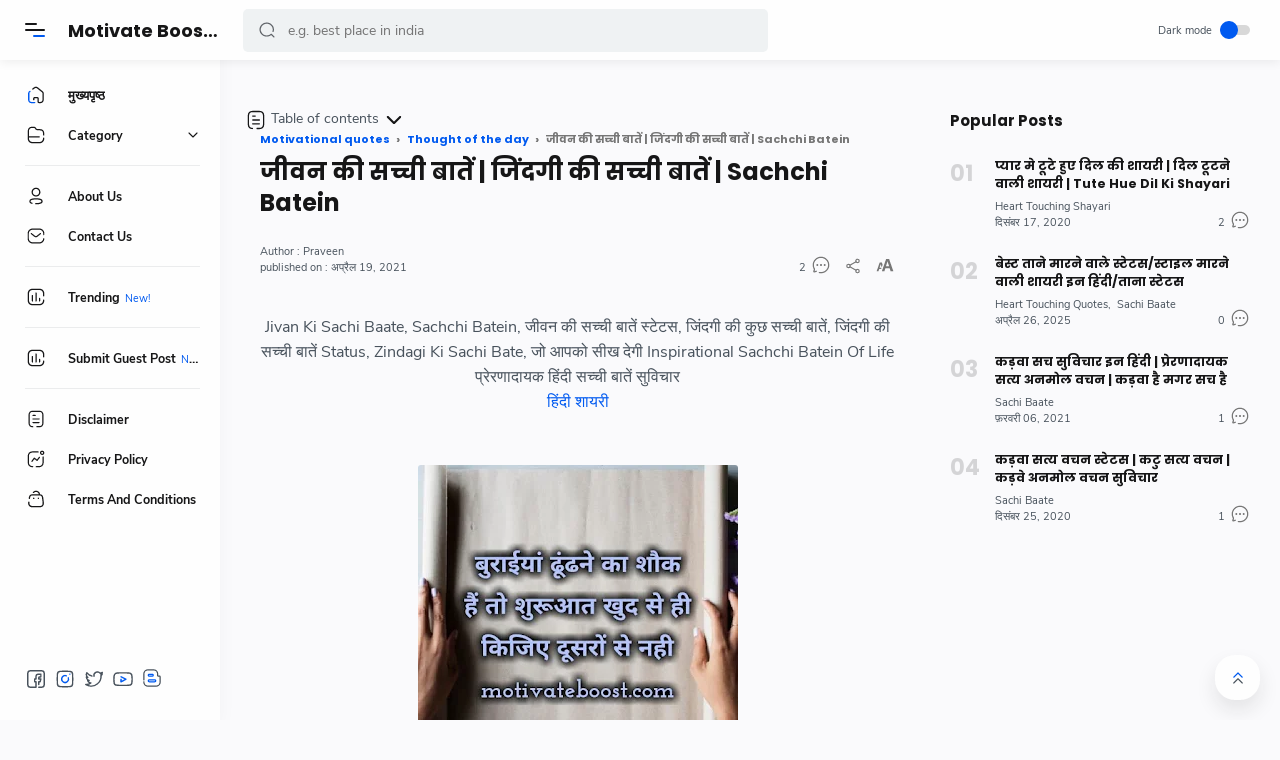

--- FILE ---
content_type: text/html; charset=UTF-8
request_url: https://www.motivateboost.com/2020/07/sachchi-batein-in-hindi-of-life.html
body_size: 63842
content:
<!DOCTYPE html>
<html dir='ltr' lang='id' xmlns='http://www.w3.org/1999/xhtml' xmlns:b='http://www.google.com/2005/gml/b' xmlns:data='http://www.google.com/2005/gml/data' xmlns:dmata='http://www.google.com/2005/gml/data' xmlns:expr='http://www.google.com/2005/gml/expr'>
  <head>
  <script async='async' crossorigin='anonymous' src='https://pagead2.googlesyndication.com/pagead/js/adsbygoogle.js?client=ca-pub-2735968712360724'></script>
<title>ज&#2368;वन क&#2368; सच&#2381;च&#2368; ब&#2366;त&#2375;&#2306; | ज&#2367;&#2306;दग&#2368; क&#2368; सच&#2381;च&#2368; ब&#2366;त&#2375;&#2306; | Sachchi Batein</title>
<!-- Meta Title -->
<meta content='जीवन की सच्ची बातें | जिंदगी की सच्ची बातें | Sachchi Batein' property='og:title'/>
<meta content='जीवन की सच्ची बातें | जिंदगी की सच्ची बातें | Sachchi Batein' property='og:image:alt'/>
<meta content='जीवन की सच्ची बातें | जिंदगी की सच्ची बातें | Sachchi Batein' name='twitter:title'/>
<meta content='जीवन की सच्ची बातें | जिंदगी की सच्ची बातें | Sachchi Batein' name='twitter:image:alt'/>
<meta content='Motivate Boost - प्रेरणादायक कहानियां, सुविचार, हेल्थ, फिटनेस और जीवनशैली बदलने वाले खास टिप्स' property='og:site_name'/>
<!-- Meta Image -->
<meta content='https://blogger.googleusercontent.com/img/b/R29vZ2xl/AVvXsEgzOIAnBCPCcMbcnbeVKjwGxDISJLv8Ndk4tdeEfnxJjNlY1-yz8b2IJ8IGHHP1AcARIuwZVTN19uY_h0bTfqs19jKqEIYjOvyfcvDPd9ZiyGlXd781cYYCUc82OfT9vG_GbA6sm6h_iCg/w320-h320/sachchi+batein.jpg' property='og:image'/>
<meta content='https://blogger.googleusercontent.com/img/b/R29vZ2xl/AVvXsEgzOIAnBCPCcMbcnbeVKjwGxDISJLv8Ndk4tdeEfnxJjNlY1-yz8b2IJ8IGHHP1AcARIuwZVTN19uY_h0bTfqs19jKqEIYjOvyfcvDPd9ZiyGlXd781cYYCUc82OfT9vG_GbA6sm6h_iCg/w320-h320/sachchi+batein.jpg' name='twitter:image'/>
<link href='https://blogger.googleusercontent.com/img/b/R29vZ2xl/AVvXsEgzOIAnBCPCcMbcnbeVKjwGxDISJLv8Ndk4tdeEfnxJjNlY1-yz8b2IJ8IGHHP1AcARIuwZVTN19uY_h0bTfqs19jKqEIYjOvyfcvDPd9ZiyGlXd781cYYCUc82OfT9vG_GbA6sm6h_iCg/w700-h350-p-k-no-nu/sachchi+batein.jpg' rel='image_src'/>
<!-- Meta Description -->
<meta content='जीवन पर सुविचार, Jivan Ki Sachi Baate, Sachchi Batein, जीवन की सच्ची बातें स्टेटस, जिंदगी की कुछ सच्ची बातें, जिंदगी की सच्ची बातें Status, Zindagi Ki' name='description'/>
<meta content='जीवन पर सुविचार, Jivan Ki Sachi Baate, Sachchi Batein, जीवन की सच्ची बातें स्टेटस, जिंदगी की कुछ सच्ची बातें, जिंदगी की सच्ची बातें Status, Zindagi Ki' property='og:description'/>
<meta content='जीवन पर सुविचार, Jivan Ki Sachi Baate, Sachchi Batein, जीवन की सच्ची बातें स्टेटस, जिंदगी की कुछ सच्ची बातें, जिंदगी की सच्ची बातें Status, Zindagi Ki' name='twitter:description'/>
<!-- Meta Keywords -->
<meta content='Motivate Boost - प्रेरणादायक कहानियां, सुविचार, हेल्थ, फिटनेस और जीवनशैली बदलने वाले खास टिप्स, जीवन की सच्ची बातें | जिंदगी की सच्ची बातें | Sachchi Batein' name='keywords'/>
<meta content='Motivate Boost - प्रेरणादायक कहानियां, सुविचार, हेल्थ, फिटनेस और जीवनशैली बदलने वाले खास टिप्स' property='article:tag'/>
<!-- Link Canonical -->
<link href='https://www.motivateboost.com/2020/07/sachchi-batein-in-hindi-of-life.html' rel='canonical'/>
<link href='https://www.motivateboost.com/2020/07/sachchi-batein-in-hindi-of-life.html' hreflang='x-default' rel='alternate'/>
<meta content='https://www.motivateboost.com/2020/07/sachchi-batein-in-hindi-of-life.html' property='og:url'/>
<!-- Site Owner -->
<meta content='Praveen kumar' name='Author'/>
<link href='https://www.facebook.com/kiibao' rel='me'/>
<link href='https://www.facebook.com/kiibao' rel='author'/>
<link href='https://www.facebook.com/kiibao' rel='publisher'/>
<meta content='100001578783517' property='fb:admins'/>
<meta content='696750553739909' property='fb:pages'/>
<meta content='1804789006468790' property='fb:app_id'/>
<meta content='https://www.facebook.com/100001578783517' property='article:author'/>
<meta content='https://www.facebook.com/100001578783517' property='article:publisher'/>
<meta content='' name='twitter:site'/>
<meta content='' name='twitter:creator'/>
<!-- Theme Color -->
<meta content='#005af0' name='theme-color'/>
<meta content='#005af0' name='msapplication-navbutton-color'/>
<meta content='#005af0' name='apple-mobile-web-app-status-bar-style'/>
<meta content='yes' name='apple-mobile-web-app-capable'/>
<!-- Blogger Rss -->
<meta content='blogger' name='generator'/>
<link href='https://www.blogger.com/openid-server.g' rel='openid.server'/>
<link href='https://www.motivateboost.com/2020/07/sachchi-batein-in-hindi-of-life.html' rel='openid.delegate'/>
<link href='https://www.motivateboost.com/feeds/posts/default' rel='alternate' title='Motivate Boost - प्रेरणादायक कहानियां, सुविचार, हेल्थ, फिटनेस और जीवनशैली बदलने वाले खास टिप्स - Atom' type='application/atom+xml'/>
<link href='//www.blogger.com/feeds/114869540855419554/posts/default' rel='alternate' title='Motivate Boost - प्रेरणादायक कहानियां, सुविचार, हेल्थ, फिटनेस और जीवनशैली बदलने वाले खास टिप्स - Atom' type='application/atom+xml'/>
<link href='https://www.motivateboost.com/feeds/posts/default?alt=rss' rel='alternate' title='Motivate Boost - प्रेरणादायक कहानियां, सुविचार, हेल्थ, फिटनेस और जीवनशैली बदलने वाले खास टिप्स - RSS' type='application/rss+xml'/>
<!-- Open Graph -->
<meta content='article' property='og:type'/>
<meta content='id_ID' property='og:locale'/>
<meta content='hi_IN' property='og:locale:alternate'/>
<meta content='en_GB' property='og:locale:alternate'/>
<meta content='summary_large_image' name='twitter:card'/>
<!-- Robots Search -->
<meta content='width=device-width, initial-scale=1.0, user-scalable=1.0, minimum-scale=1.0, maximum-scale=5.0' name='viewport'/>
<meta content='text/html; charset=UTF-8' http-equiv='Content-Type'/>
<meta content='IE=Edge' http-equiv='X-UA-Compatible'/>
<meta content='Indonesia' name='geo.placename'/>
<meta content='id' name='geo.country'/>
<meta content='ID-BT' name='geo.region'/>
<meta content='id' name='language'/>
<meta content='global' name='target'/>
<meta content='global' name='distribution'/>
<meta content='general' name='rating'/>
<meta content='1 days' name='revisit-after'/>
<meta content='true' name='MSSmartTagsPreventParsing'/>
<meta content='index, follow' name='googlebot'/>
<meta content='follow, all' name='Googlebot-Image'/>
<meta content='follow, all' name='msnbot'/>
<meta content='follow, all' name='Slurp'/>
<meta content='follow, all' name='ZyBorg'/>
<meta content='follow, all' name='Scooter'/>
<!-- Sife Verification -->
<meta content='eOkJqbD1CfzsteobkhlDoaA6kQ1Vry3HJSpluwvV5_g' name='google-site-verification'/>
<meta content='' name='msvalidate.01'/>
<meta content='' name='p:domain_verify'/>
<meta content='' name='majestic-site-verification'/>
<meta content='Jago Desain' name='copyright'/>
<script type='application/ld+json'>
    {
      "@context": "https://schema.org",
      "@type": "WebSite",
      "url": "https://www.motivateboost.com/",
      "name": "Motivate Boost - प&#2381;र&#2375;रण&#2366;द&#2366;यक कह&#2366;न&#2367;य&#2366;&#2306;, स&#2369;व&#2367;च&#2366;र, ह&#2375;ल&#2381;थ, फ&#2367;टन&#2375;स और ज&#2368;वनश&#2376;ल&#2368; बदलन&#2375; व&#2366;ल&#2375; ख&#2366;स ट&#2367;प&#2381;स",
      "alternateName": "Motivate Boost - प&#2381;र&#2375;रण&#2366;द&#2366;यक कह&#2366;न&#2367;य&#2366;&#2306;, स&#2369;व&#2367;च&#2366;र, ह&#2375;ल&#2381;थ, फ&#2367;टन&#2375;स और ज&#2368;वनश&#2376;ल&#2368; बदलन&#2375; व&#2366;ल&#2375; ख&#2366;स ट&#2367;प&#2381;स",
      "potentialAction": {
        "@type": "SearchAction",
        "target": "https://www.motivateboost.com/search?q={search_term_string}&max-results=8",
        "query-input": "required name=search_term_string"
      }
    }
  </script>
  
  <style><!-- /* <style id='page-skin-1' type='text/css'><!--
/*
Name      : ONE UI Premium Template
Version   : 1.0
Date      : November 18, 2020
Type      : Premium
Designer  : HIVE-Store
Website   : https://hive-store.com/
============================================================================
NOTE :
This theme is premium (paid).
You can only get it by purchasing officially.
If you get it for free through any method, that means you get it illegally.
============================================================================
*/
body#layout{width:922px}
body#layout .mainContainer{display:flex;}
body#layout .header{width:100%}
body#layout .mainbar{width:65%}
body#layout .sidebar{width:35%}
body#layout div#HTML2, body#layout div#HTML3{width:calc(50% - 4px);float:left}
body#layout div#HTML3{float:right}
body#layout div.section:after{content:'';display:block;clear:both}
#layout:before {    content: 'ONE UI Premium Template HIVE-Store';
text-transform: uppercase;
font-size: 20px;
color: #fc3556;
margin: 0 0 20px 0;
display: inline-block;
font-weight: 700;
padding: 20px;
font-family: sans-serif;
border: 4px double #2844fa
;}
/* Body Font */
@font-face {font-family: 'Nunito Sans';font-style: normal;font-weight: 400;font-display: swap;src: local('Nunito Sans Regular'), local('NunitoSans-Regular'), url(https://fonts.gstatic.com/s/nunitosans/v6/pe0qMImSLYBIv1o4X1M8cfe5.woff) format('woff'), url(https://fonts.gstatic.com/s/nunitosans/v6/pe0qMImSLYBIv1o4X1M8cce9I9s.woff2) format('woff2')}
@font-face {font-family: 'Nunito Sans';font-style: normal;font-weight: 700;font-display: swap;src: local('Nunito Sans Bold'), local('NunitoSans-Bold'), url(https://fonts.gstatic.com/s/nunitosans/v6/pe03MImSLYBIv1o4X1M8cc8GBv5p.woff) format('woff'), url(https://fonts.gstatic.com/s/nunitosans/v6/pe03MImSLYBIv1o4X1M8cc8GBs5tU1E.woff2) format('woff2')}
@font-face {font-family: 'Nunito Sans';font-style: italic;font-weight: 400;font-display: swap;src: local('Nunito Sans Italic'), local('NunitoSans-Italic'), url(https://fonts.gstatic.com/s/nunitosans/v6/pe0oMImSLYBIv1o4X1M8cce4I90.woff) format('woff'), url(https://fonts.gstatic.com/s/nunitosans/v6/pe0oMImSLYBIv1o4X1M8cce4E9lKdg.woff2) format('woff2')}
@font-face {font-family: 'Nunito Sans';font-style: italic;font-weight: 700;font-display: swap;src: local('Nunito Sans Bold Italic'), local('NunitoSans-BoldItalic'), url(https://fonts.gstatic.com/s/nunitosans/v6/pe01MImSLYBIv1o4X1M8cce4G2JvU1c.woff) format('woff'), url(https://fonts.gstatic.com/s/nunitosans/v6/pe01MImSLYBIv1o4X1M8cce4G2JvY1MIUg.woff2) format('woff2')}
/* Heading Font */
@font-face {font-family: 'Poppins';font-style: normal;font-weight: 700;font-display: swap;src: local('Poppins Bold'), local('Poppins-Bold'), url(https://fonts.gstatic.com/s/poppins/v13/pxiByp8kv8JHgFVrLCz7V1g.woff) format('woff'), url(https://fonts.gstatic.com/s/poppins/v13/pxiByp8kv8JHgFVrLCz7Z1xlFQ.woff2) format('woff2')}
/* Source Code Font */
@font-face {font-family: 'Fira Mono';font-style: normal;font-weight: 400;font-display: swap;src: local('Fira Mono Regular'), local('FiraMono-Regular'), url(https://fonts.gstatic.com/s/firamono/v9/N0bX2SlFPv1weGeLZDtQIg.woff) format('woff'), url(https://fonts.gstatic.com/s/firamono/v9/N0bX2SlFPv1weGeLZDtgJv7S.woff2) format('woff2');}
/* Standar Element */
*,:after,:before{-webkit-box-sizing:border-box;box-sizing:border-box}
a{-webkit-transition:all .2s ease;transition:all .2s ease;color:#005af0;text-decoration:none}a:hover{color:#767676}
h1, h2, h3, h4, h5, h6{margin:0;font-weight:700;font-family:Poppins, sans-serif;color:#161617} h1{font-size:1.8rem} h2{font-size:1.7rem} h3{font-size:1.5rem} h4{font-size:1.3rem} h5{font-size:1.2rem} h6{font-size:1.1rem}
table{border-spacing:0} iframe{width:100%;border:0} input,button,select,textarea{font:inherit;font-size:100%;color:inherit;line-height:normal;vertical-align:baseline} img{display:block;position:relative;max-width:100%;font-size:10px;color:transparent}
svg{width:22px;height:22px;vertical-align:middle;fill:#161617}
svg .svg-c{fill:#005af0}
svg.line{fill:none;stroke:#161617;stroke-linecap:round;stroke-linejoin:round;stroke-width:1.5}
svg.line .svg-c{fill:none;stroke:#005af0}
.hidden, .replaced{display:none} .invisible{visibility:hidden} .clear{width:100%;display:block;margin:0;padding:0;float:none;clear:both}
.full-close{display:block;position:fixed;top:0;left:0;width:100%;height:100%;z-index:2;-webkit-transition:all .2s ease-in;transition:all .2s ease-in;background:transparent;opacity:0;visibility:hidden}
/* Scrollbar Custom */
html, #nav-widget, .Blog pre, .Blog pre code{scrollbar-width:thin}
/* Main Content */
html{scroll-behavior:smooth;overflow-x:hidden}
body{position:relative;margin:0;padding:0;width:100%;font-family:'Nunito Sans', sans-serif;font-size:14px;color:#48525c;background-color:#fafafc;-webkit-font-smoothing: antialiased;}
main{display:block;padding:30px 10px 30px 245px;-webkit-transition:all .2s ease;transition:all .2s ease}
main > *:not(:last-child), .sidebar > *:not(:last-child){margin-bottom:40px}
#nav-widget{position:fixed;top:0;left:0;background-color:#fefefe;width:220px;height:100%;padding:calc(60px + 15px) 0 0 0;-webkit-transition:all .2s ease;transition:all .2s ease;z-index:2;overflow:hidden;box-shadow:0 6px 18px 0 rgba(30,30,30,.035)}
#nav-widget:hover{overflow-y:auto;}
#nav-widget:before{content:'';position:fixed;top:0;left:0;width:220px;height:60px;background-color:#fefefe;z-index:2;-webkit-transition:all .2s ease;transition:all .2s ease}
#nav-widget .widget{padding-bottom:90px}
#add-widget{padding-top:40px}
#large-ads{width:100%;padding:0 30px 0 245px;-webkit-transition:all .2s ease;transition:all .2s ease}
#large-ads .widget{margin:30px 0 10px}
.mainContainer{display:flex;justify-content:space-between;flex-wrap:wrap}
.mainIner:before{content:'';display:block;width:100%;padding-top:60px}
.asideIner{position:absolute;left:0;bottom:0;width:100%}
.mainbar{min-height:100vh;width:calc(100% - 360px)}
.sidebar{background-color:transparent;width:360px;padding:30px 30px;flex:0 0 auto}
#sidebar-sticky{position:sticky;top:calc(60px + 20px)}
/* Header */
.header{position:fixed;top:0;left:0;display:flex;width:100%;height:60px;padding:0 30px 0 25px;background-color:#fefefe;color:#161617;fill:#161617;z-index:50;box-shadow:0 2px 10px 0 rgba(0,0,0,.07);-webkit-transition:all .2s ease;transition:all .2s ease;}
.header #header-widget{flex:0 0 auto;display:flex;align-items:center;height:100%;width:173px;padding:0 0 0 23px;overflow:hidden}
.header .widget{margin:auto 0;background-repeat:no-repeat;background-size:100%;background-position:center}
.header .header-inner img{max-width:142px;max-height:30px;}
.header .header-inner h1, #header-widget .header-inner h2{max-width:152px;font-size:18px;color:inherit;overflow:hidden;white-space:nowrap;text-overflow:ellipsis}
.header .header-inner a{color:inherit;-webkit-transition:none;transition:none}
/* Header Navicon */
.header .navicon{position:relative;flex:0 0 auto;display:flex;align-items:center;height:100%;z-index:4}
.header .navicon.right{margin-left:auto}
.header .navicon.search{display:flex;width:22px;position:absolute;top:-100%;right:10px;padding:0;border:0;outline:0;background:transparent;-webkit-transition:all .3s ease;transition:all .3s ease;opacity:0;visibility:hidden}
.header .navicon.search > *{cursor:default;fill:#5f6368}
.header .navicon > *{margin:auto 0;width:20px;cursor:pointer}
.header .navicon > * svg{width:20px}
.header .navicon .nav{height:20px;padding:3px 0;-webkit-transition:all .2s ease-out;transition:all .2s ease-out;}
.header .navicon .nav i{position:relative;display:block;width:60%;height:2px;background-color:#161617;margin:0 0 4px 0;-webkit-transition:all .2s ease-out;transition:all .2s ease-out;border-radius:2px}
.header .navicon .nav i:nth-child(2){width:100%;margin:0;z-index:2}
.header .navicon .nav i:nth-child(3){width:60%;background-color:#005af0;margin:4px 0 0 auto}
.header .navicon .nav.home{display:none}
.header .navicon .dark-switch{display:flex;align-items:center;width:auto;font-size:11px;color:#48525c;white-space:nowrap}
.header .navicon .dark-switch:before{content:'Dark mode'}
.header .navicon .dark-switch i{position:relative;margin-left:8px;width:30px;height:10px;border-radius:8px;background-color:rgba(0,0,0,.15)}
.header .navicon .dark-switch i:before{content:'';display:block;position:absolute;top:-4px;left:0;width:18px;height:18px;border-radius:50%;background-color:#005af0;-webkit-transition:all .2s ease;transition:all .2s ease}
.header .navicon .navSearch{margin-left:15px;display:none}
.dark-mode .navicon .dark-switch i:before{left:13px}
/* Header Search */
.header .searchbar{flex:0 0 auto;display:flex;align-items:center;width:50%;height:100%;max-width:550px;padding:0 0 0 25px}
.header .searchbar form{position:relative;display:flex;align-items:center;width:100%;margin:auto 0;}
.header .searchbar .search-button{position:absolute;top:0;left:15px;display:flex;height:100%;align-items:center;padding:0;border:0;outline:0;background:transparent;cursor:pointer}
.header .searchbar .search-button svg{width:18px;height:18px;fill:#5f6368;-webkit-transition:all .3s ease;transition:all .3s ease}
.header .searchbar input[type=text]{background-color:rgba(236,239,241,.8);outline:0;border:0;padding:12px 20px 12px 45px;border-radius:5px;width:100%;transition: box-shadow .3s;-webkit-transition: box-shadow .3s}
.header .searchbar input[type=text]:focus{box-shadow:0 2px 3px 0 rgba(0,0,0,.1)}
.header .searchbar input[type=text]:focus + .search-button svg{fill:#005af0}
.header .searchbar input[type=text]:focus + .search-button + .navicon.search{top:0;opacity:1;visibility:visible}
/* Navigation Menu */
.navigation-menu, .navigation-mobile{list-style:none;margin:0;padding:0;color:#161617;fill:#161617;font-size:90%}
.navigation-menu > li{position:relative;padding:10px 20px 10px 25px}
.navigation-menu > li:before{content:'';position:absolute;top:0;left:0;display:block;width:2px;height:42px;border-radius:0 3px 3px 0;}
.navigation-menu > li:hover:before{background-color:#005af0}
.navigation-menu > li.break:after{content:'';display:block;width:100%;border-bottom:1px solid #ebeced;margin-top:20px}
.navigation-menu li .link{display:flex;align-items:center}
.navigation-menu li .link svg{height:20px;flex:0 0 auto;fill:inherit}
.navigation-menu li .link svg.name{flex:0 0 auto;width:14px;height:14px;margin-left:auto}
.navigation-menu li .link span.name{white-space:nowrap;overflow:hidden;text-overflow:ellipsis;font-weight:700}
.navigation-menu li .link span.new:after{content:'New!';margin-left:5px;font-size:85%;font-weight:400;color:#005af0}
.navigation-menu li .link .name{display:block;margin-left:21px}
.navigation-menu li a{display:block;color:inherit;white-space:nowrap}
.navigation-menu ul{list-style:none;margin:0;padding:0;overflow:hidden;-webkit-transition:all .2s ease;transition:all .2s ease}
.navigation-menu ul li{height:0;padding:0 20px 0 43px;-webkit-transition:inherit;transition:inherit;opacity:0;visibility:hidden}
.navigation-menu .close{display:none;position:fixed;top:0;left:0;margin-left:-100%;padding:20px 20px 20px 25px;width:85%;max-width:480px;background:#fefefe;-webkit-transition:all .2s ease;transition:all .2s ease}
.navigation-menu .sosmed{position:fixed;bottom:0;left:0;padding:20px 20px 30px 25px;width:220px;background:#fefefe;-webkit-transition:all .2s ease;transition:all .2s ease}
.navigation-menu .sosmed:before, .navigation-menu .close:before{top:10px}
.navigation-menu .sosmed .link{display:none}
.navigation-menu .sosmed .link svg{width:22px;height:22px}
.navigation-menu .sosmed ul{display:flex;}
.navigation-menu .sosmed ul li{height:auto;opacity:1;visibility:visible;padding:0 7px 0 0}
.navigation-menu .sosmed ul svg{fill:#48525c}
.navigation-menu .sub-menu:checked + .link + ul{padding:10px 0 0}
.navigation-menu .sub-menu:checked + .link + ul li{height:38px;padding:10px 20px 10px 43px;opacity:1;visibility:visible}
.navigation-menu .sub-menu:checked + .link svg.name{-webkit-transform:rotate(180deg);transform: rotate(180deg)}
.nav-menu:checked + .mainWrapper .mainIner #large-ads,
.nav-menu:checked + .mainWrapper .mainIner main,
.nav-menu:checked + .mainWrapper .mainIner .footbar{padding-left:90px}
.nav-menu:checked + .mainWrapper .mainIner.multipleItem .Blog .blog-posts article,
.nav-menu:checked + .mainWrapper .mainIner.singleItem .Blog .related-posts li{width:calc(25% - 15px)}
.nav-menu:checked + .mainWrapper .mainIner.multipleItem .Blog .blog-posts article:nth-of-type(3n),
.nav-menu:checked + .mainWrapper .mainIner.singleItem .Blog .related-posts li:nth-of-type(3n){margin-right:20px}
.nav-menu:checked + .mainWrapper .mainIner.multipleItem .Blog .blog-posts article:nth-of-type(4n),
.nav-menu:checked + .mainWrapper .mainIner.singleItem .Blog .related-posts li:nth-of-type(4n){margin-right:0}
.nav-menu:checked + .mainWrapper .asideIner #nav-widget,
.nav-menu:checked + .mainWrapper .asideIner #nav-widget:before,
.nav-menu:checked + .mainWrapper .asideIner .navigation-menu .sosmed{width:68px}
.nav-menu:checked + .mainWrapper .asideIner .navigation-menu .sosmed .link{display:block;}
.nav-menu:checked + .mainWrapper .asideIner .navigation-menu li > * .name,
.nav-menu:checked + .mainWrapper .asideIner .navigation-menu .sosmed ul{display:none}
.nav-menu:checked + .mainWrapper .asideIner .navigation-menu ul{padding:0}
.nav-menu:checked + .mainWrapper .asideIner .navigation-menu ul li{height:0;padding:0 20px 0 43px;opacity:0;visibility:hidden}
.nav-menu:checked + .mainWrapper .mainIner.singleItem main,
.nav-menu:checked + .mainWrapper .mainIner.singleItem .footbar{padding-right:40px;padding-left:150px}
.nav-menu:checked + .mainWrapper .mainIner.singleItem .footbar{padding-right:30px}
/* Navigation Mobile */
.navigation-mobile{display:flex;align-items:center;justify-content:space-evenly;position:fixed;left:0;bottom:-50px;width:100%;height:50px;padding:0 25px;background-color:transparent;z-index:-1;border-radius:20px 20px 0 0}
.navigation-mobile li{visibility:hidden;opacity:0;width:20%;text-align:center}
.navigation-mobile a{display:block}
.navigation-mobile svg{fill:#48525c;height:20px;width:20px}
.navigation-mobile svg.line{fill:none;stroke:#48525c}
.navigation-mobile .dark-link .svg-2{display:none}
.navigation-mobile .top-link{visibility:visible;opacity:1}
.navigation-mobile .top-link a{display:flex;align-items:center;justify-content:center;position:fixed;right:20px;bottom:20px;width:45px;height:45px;background-color:#fefefe;border-radius:20px;box-shadow:0 10px 20px 0 rgba(30,30,30,.1)}
.navigation-mobile .top-link svg.line{stroke:#48525c}
.dark-mode .navigation-mobile .dark-link .svg-2{display:inline-block}
.dark-mode .navigation-mobile .dark-link .svg-1{display:none}
/* Widget Default */
.widget-title, .sidebar .title, .related-posts .title, .comments .title{display:flex;align-items:center;justify-content:space-between;margin:0 0 25px;font-size:15px}
.widget-title > *{font-size:inherit}
.widget-title a{font-size:85%;color:#48525c}
.widget:not(:last-child){margin-bottom:50px}
.widget .post-thumb{display:block;position:absolute;top:50%;left:50%;max-width:none;max-height:100%;-webkit-transform:translate(-50%, -50%);transform:translate(-50%, -50%)}
.widget input[type=email], .widget input[type=text], .widget textarea{width:100%;padding:8px 12.5px;outline:0;border:0;border-radius:3px;line-height:22px;box-shadow:0 10px 20px 0 rgba(30,30,30,.08)}
.widget input[type=submit], .widget input[type=button]{outline:0;border:0;border-radius:3px;padding:8px 12.5px;line-height:22px;background-color:#005af0;color:#fefefe;cursor:pointer;font-size:90%;box-shadow:0 10px 20px 0 rgba(30,30,30,.08)}
.widget input[type=button]{padding:8px 30px}
.sidebar ul, .sidebar ol{list-style:none;margin:0;padding:0}
/* Widget Blog */
.multipleItem .Blog .blog-posts{display:flex;flex-wrap:wrap}
.multipleItem .Blog .blog-posts article{width:calc(33.333% - 13.333px);margin-right:20px}
.multipleItem .Blog .blog-posts article:nth-of-type(3n){margin-right:0}
.Blog article, .FeaturedPost article{display:block;background-color:#fefefe;margin:0 0 20px;padding:10px 10px 15px;border-radius:4px;box-shadow:0 10px 20px 0 rgba(30,30,30,.07)}
.Blog article .post-thumbnail{margin-bottom:15px}
.Blog article .post-thumbnail a, .FeaturedPost article .item-thumbnail a, .PopularPosts article .item-thumbnail a, .Blog .related-posts li .item-thumbnail > *{position:relative;display:block;width:100%;padding-top:52.5%;background-color:#f7f9f8;border-radius:4px;overflow:hidden}
.Blog article .post-content{}
.Blog article .post-label{font-size:11px;line-height:1.58em;margin-bottom:6px;white-space:nowrap;overflow:hidden;text-overflow:ellipsis;}
.Blog article .post-label a{color:#005af0}
.Blog article .post-label a:before{content:'#';font-size:80%}
.Blog article .post-label a:not(:last-child):after, .FeaturedPost article .item-label > *:not(:last-child):after, .PopularPosts article .item-label a:not(:last-child):after{content:',';margin-right:3px}
.Blog article .post-label a:hover, .Blog article .post-info .post-author a:hover{text-decoration:underline}
.Blog article .post-title{font-size:90%}
.Blog article .post-title a, .Blog article .post-info .post-author a, .FeaturedPost article a, .PopularPosts article a{color:inherit}
/* Ubah jadi display:block; untuk menampilkan snippet artikel */
.Blog article .post-snippet{display:none;margin-top:12px;font-size:11px;color:#767676}
.Blog article .post-info, .FeaturedPost article .item-header, .PopularPosts article .item-header{display:flex;justify-content:space-between;align-items:flex-end;margin-top:12px;font-size:11px;color:#48525c}
.Blog article .post-info .post-author, .FeaturedPost article .item-label, .PopularPosts article .item-label{font-size:11px;line-height:1.58em}
.Blog article .post-info .post-header, .FeaturedPost article .item-header .item-info, .PopularPosts article .item-header .item-info{width:calc(100% - 65px)}
.Blog article .post-info .post-header .post-timestamp, .Blog article .post-info .post-author .post-authorName,
.FeaturedPost article .item-header .item-timestamp, .FeaturedPost article .item-header .item-label,
.PopularPosts article .item-header .item-timestamp, .PopularPosts article .item-header .item-label{white-space:nowrap;overflow:hidden;text-overflow:ellipsis}
.Blog article .post-info .post-author .post-authorName{display:block}
.Blog article .post-info .post-comment, .FeaturedPost article .item-comment, .PopularPosts article .item-comment{display:flex;width:65px;flex-shrink:0;justify-content:flex-end}
.Blog article .post-info .post-comment > *, .FeaturedPost article .item-comment > *, .PopularPosts article .item-comment > *{display:flex;align-items:flex-end;color:inherit}
.Blog article .post-info .post-comment > * svg, .FeaturedPost article .item-comment > * svg, .PopularPosts article .item-comment > * svg{width:20px;height:20px;fill:#767676;margin-left:5px}
.Blog article .post-info .post-comment > * svg.line, .FeaturedPost article .item-comment > * svg.line, .PopularPosts article .item-comment > * svg.line{fill:none;stroke:#767676}
.Blog article .post-info .post-comment > .post-shareIcon svg{height:18px}
.Blog article.noThumbnail .post-thumb{color:#989b9f;font-size:10px}
.Blog article.post{margin:0 15px 30px;padding:0;box-shadow:none;background:transparent;border-radius:0;border-bottom:1px solid #ebeced}
.Blog article.post h1, .Blog article.post h2, .Blog article.post h3, .Blog article.post h4, .Blog article.post h5, .Blog article.post h6{margin:1.7em 0 20px;line-height:1.3em}
.Blog article.post h1:target, .Blog article.post h2:target, .Blog article.post h3:target, .Blog article.post h4:target, .Blog article.post h5:target, .Blog article.post h6:target{padding-top:70px;margin-top:0}
.Blog article.post img{display:inline-block;border-radius:3px}
.Blog article.post .post-headline{margin-bottom:2.5rem;}
.Blog article.post .post-thumbnail{margin-bottom:20px}
.Blog article.post .post-thumbnail a{padding-top:34.61%}
.Blog article.post .post-title{font-size:24px;margin:0}
.Blog article.post .post-info{margin-top:25px}
.Blog article.post .post-info .post-author{font-size:inherit;color:#48525c}
.Blog article.post .post-info .post-author .post-authorName:before{content:attr(data-text)}
.Blog article.post .post-info .post-timestamp .publish{display:none}
.Blog article.post .post-info .post-timestamp .publish:before{content:attr(data-text)}
.Blog article.post .post-info .post-timestamp .publish:after{content:'\2027';margin:0 5px}
.Blog article.post .post-info .post-timestamp .updated:before{content:'published on : '}
.Blog article.post .post-info .post-header{width:calc(100% - 125px)}
.Blog article.post .post-info .post-comment{width:125px}
.Blog article.post .post-entry{font-size:16px;line-height:1.58em}
.Blog article.post .post-entry p{margin:1.7em 0;}
.Blog article.post .post-labels{display:flex;flex-wrap:wrap;margin:30px 0 30px;padding:0;font-size:13px}
.Blog article.post .post-labels a{margin:0 10px 10px 0}
.Blog article.post .post-labels a:before{content:'#';font-size:80%}
.Blog article.post .post-labels a:not(:last-child):after{content:','}
.Blog article.post .post-share{position:relative;display:flex;flex-wrap:wrap;margin:20px 0 30px;font-size:13px;line-height:22px;}
.Blog article.post .post-share:before{display:block;content:'Share this article';width:100%;margin-bottom:20px;font-size:14px;font-weight:700;font-family:Poppins, sans-serif}
.Blog article.post .post-share .share-icon{flex-grow:1}
.Blog article.post .post-share .share-icon:not(:first-child){margin-left:10px}
.Blog article.post .post-share .share-icon > *{display:flex;align-items:center;padding:12px;border-radius:3px;background-color:#fefefe;box-shadow:0 10px 20px 0 rgba(30,30,30,.1)}
.Blog article.post .post-share .share-icon > a{padding:12px 15px;color:#fefefe}
.Blog article.post .post-share .share-icon > a svg{fill:#fefefe}
.Blog article.post .post-share .share-icon svg{width:20px;fill:#767676}
.Blog article.post .post-share .facebookThis a{background-color:#3059b0}
.Blog article.post .post-share .facebookThis a:after{content:'Facebook';margin-left:15px}
.Blog article.post .post-share .twitterThis a{background-color:#55acef}
.Blog article.post .post-share .twitterThis a:after{content:'Twitter';margin-left:15px}
.Blog article.post .post-share .whatsappThis a{background-color:#25D366}
.Blog article.post .post-share .whatsappThis a:after{content:'Whatsapp';margin-left:15px}
.Blog article.post .post-share .shareThis{flex-grow:0}
.Blog article.post .post-share .share-popup, .Profile .team .all-member, .Blog .post-font .post-fontContainer{position:fixed;top:0;left:0;width:100%;height:100%;display:flex;align-items:center;z-index:50;-webkit-transition:all .2s ease;transition:all .2s ease;opacity:0;visibility:hidden}
.Blog article.post .post-share .share-notif{display:flex;position:fixed;left:0;right:0;bottom:0;margin-bottom:25px}
.Blog article.post .post-share .share-notif span{position:relative;bottom:-200px;display:block;width:240px;margin:0 auto;padding:10px;border-radius:3px;background-color:#48525c;color:#fefefe;font-size:13px;line-height:22px;text-align:center;opacity:0;transition:all .3s ease-in-out;-webkit-transition:all .3s ease-in-out;-webkit-animation:slidein 2s ease forwards;animation:slidein 2s ease forwards;}
.Blog article.post .post-share .share-check:checked + .share-popup, .Profile .team .all-team:checked + .all-member, .Blog .post-font .post-fontContainer.active{opacity:1;visibility:visible}
.Blog article.post .post-share .share-check:checked + .share-popup ul, .Profile .team .all-team:checked + .all-member .all-memberBox, .Blog .post-font .post-fontContainer.active ul{margin:0 auto}
.Blog article.post .post-share .share-check:checked + .share-popup .full-close, .Profile .team .all-team:checked + .all-member .full-close, .Blog .post-font .post-fontContainer.active .full-close{background:rgba(0,0,0,.35);opacity:1;visibility:visible}
.Blog article.post .post-share ul, .Blog .post-font .post-fontContainer ul{position:relative;display:flex;flex-wrap:wrap;width:95%;max-width:500px;list-style:none;margin:0 auto -50%;padding:25px 25px 20px;background-color:#fafafc;border-radius:30px;z-index:3;-webkit-transition:all .2s ease;transition:all .2s ease}
.Blog article.post .post-share ul:before, .Blog .post-font .post-fontContainer ul:before{content:'Share this article';display:block;width:100%;margin:0 0 15px;font-size:15px;font-family:Poppins, sans-serif;font-weight:700;text-align:center;color:#161617}
.Blog article.post .post-share li{position:relative;width:calc(25% - 15px);margin-right:20px}
.Blog article.post .post-share li:nth-of-type(4n){margin-right:0}
.Blog article.post .post-share li > *{display:block;margin:8px 0;text-align:center;color:inherit;cursor:pointer}
.Blog article.post .post-share li > * span{display:block;margin:5px 0 0;font-size:90%;color:#48525c}
.Blog article.post .post-share li > * svg{width:48px;height:48px;fill:#767676;padding:13px;background-color:#ebeced;border-radius:18px;}
.Blog article.post .post-share li > * svg.line{fill:none;stroke:#767676;padding:16px}
.Blog article.post .post-share li input{margin:0;padding:0;outline:0;border:0;width:1px;height:0;opacity:0}
.Blog article.post .post-share li.share-close, .Profile .team .all-member .member-close, .Blog .post-font .post-fontContainer .close{width:30px;height:30px;margin:0;position:absolute;top:20px;right:-15px;z-index:1}
.Blog article.post .post-share li.share-close > *, .Profile .team .all-member .member-close label, .Blog .post-font .post-fontContainer .close > *{margin:0;display:flex;align-items:center;justify-content:center;height:100%;background-color:#005af0;border-radius:50%}
.Blog article.post .post-share li.share-close > * svg, .Blog .post-font .post-fontContainer .close > * svg{width:22px;height:22px;padding:0;margin:0;background:transparent;fill:#fefefe}
.Blog .separate{display:block;margin:20px 0}
.Blog .separate:before{content:'\2027 \2027 \2027';display:block;color:#505050;text-align:center;font-size:28px;font-style:normal;letter-spacing:0.6em;text-indent:0.6em;clear:both}
.Blog blockquote{position:relative;font-size:15px;}
.Blog blockquote.style-1{margin-left:0;margin-right:0;padding:30px 25px 30px 90px;border-radius:4px;border:2px solid #ebeced}
.Blog blockquote.style-1:before{content:'\201D';display:block;position:absolute;font-weight:700;font-size:70px;font-family:Poppins, sans-serif;top:7px;left:25px;line-height:normal;color:rgba(0,0,0,.15)}
.Blog blockquote.style-1 ul{font-size:90%}
.Blog table.tr-caption-container{min-width:inherit;width:auto;margin:0 auto;border:0;position:relative}
.Blog table.tr-caption-container tr td{background-color:transparent;border:0;padding:0}
.Blog table.tr-caption-container tr:nth-child(2n+1) td, .Blog table.tr-caption-container tr:nth-child(2n+1) td:first-child{border:0;background:transparent}
.Blog table.tr-caption-container .tr-caption{display:block;font-size:12px;font-style:italic;color:#767676;background-color:transparent;border:0}
.Blog table{min-width:70%;margin:0 auto;border:0;overflow:hidden;font-size:14px;}
.Blog table th{background-color:transparent;padding:15px 20px;border:1px solid #ddd;border-top:0;border-left:0;font-family:Poppins, sans-serif;font-size:13px}
.Blog table th:last-child, .Blog table tr td:last-child, .Blog table tr:nth-child(2n) td:last-child{border-right:0}
.Blog table td{padding:15px 20px;border:1px solid #ddd;border-left:0;border-top:0;vertical-align:middle}
.Blog table tr:nth-child(2n + 1) td{background-color:rgba(0,0,0,.025)}
.Blog .table{display:block;overflow-y:hidden;overflow-x:auto;border-radius:3px;scroll-behavior:smooth;}
.Blog pre{font-size:13px;position:relative;width:100%;background-color:#29323c;color:rgba(255,255,255,.9);border-radius:3px;padding:20px 20px;margin:25px auto;-moz-tab-size:2;-o-tab-size:2;tab-size:2;-webkit-hyphens:none;-moz-hyphens:none;-ms-hyphens:none;hyphens:none;overflow:auto;font-family: 'Fira Mono', monospace;line-height:1.5em;}
.Blog pre code{display:block;padding:0;white-space:pre;font-family: 'Fira Mono', monospace}
.Blog pre span{color:#e6db74}
.Blog pre span.block{color:#fff;background:#3a7bd5}
.Blog pre i{color:#519bd6;font-style:normal}
.Blog pre i.comment, .Blog pre i.tag{color:#75715e;user-select:text;-moz-user-select:text;-ms-user-select:text;-khtml-user-select:text;-webkit-user-select:text;-webkit-touch-callout:text;}
.Blog pre i.tag{color:#f15a5a}
.Blog .code{display:inline;padding:2px 4px;font-size:85%;line-height:inherit;color:#f15a5a;background-color:rgba(0,0,0,.05);font-family: 'Fira Mono', monospace;}
.Blog .daftar-isi, .Blog .spoiler{border:2px solid #ebeced;border-left:0;border-right:0;padding:25px 15px;margin:30px 0;font-size:15px}
.Blog .daftar-isi .isi-judul, .Blog .spoiler .spoiler-judul{outline:0;font-weight:700;font-family:Poppins, sans-serif;color:#161617;display:flex;}
.Blog .daftar-isi .isi-judul:after{content: ' Hide all ';font-weight:400;font-size:85%;font-family:'Nunito Sans', sans-serif;color:#48525c;margin-left:auto}
.Blog .daftar-isi .isi-content{max-height:1000vh;transition:all .4s ease;-webkit-transition:all .4s ease;overflow:hidden}
.Blog .daftar-isi .isi-content a{font-weight:400;color:#48525c}
.Blog .daftar-isi .isi-content ol{counter-reset:daftar-count;margin-bottom:0;padding:0;list-style:none;font-size:14px}
.Blog .daftar-isi .isi-content ol ol{width:100%;margin-bottom:10px;padding-left:26px}
.Blog .daftar-isi .isi-content ol li, .Blog .post-tocContent ol li{display:flex;flex-wrap:wrap}
.Blog .daftar-isi .isi-content ol li a{width:100%;white-space:nowrap;overflow:hidden;text-overflow:ellipsis}
.Blog .daftar-isi .isi-content li ul li a{max-width:none}
.Blog .daftar-isi .isi-content ol li a:before, .Blog .post-tocContent ol li a:before{content:counters(daftar-count,'.')'. ';counter-increment:daftar-count;display:inline-block;min-width:20px;margin-right:5px;color:#48525c;flex-shrink:0;font-weight:700;font-family:Poppins, sans-serif}
.Blog .daftar-isi .isi-content ol ul{width:100%;padding-left:45px}
.Blog .daftar-isi .isi-content ol ul li{display:list-item}
.Blog .daftar-isi .isi-content ol ul li:before{display:none}
.Blog .daftar-isi .isi-content ul{margin-bottom:0;padding-left:20px}
.Blog .daftar-isi .isi-input:checked + .isi-judul + .isi-content{max-height:0}
.Blog .daftar-isi .isi-input:checked + .isi-judul:after{content: ' Show all '}
.Blog .spoiler{padding:20px 15px}
.Blog .spoiler .spoiler-judul{align-items:center}
.Blog .spoiler .spoiler-judul .button{margin:0 0 0 auto;padding:5px 15px;font-size:11px;font-weight:400;font-family:'Nunito Sans', sans-serif;}
.Blog .spoiler .spoiler-judul .button:before{content:' Show all'}
.Blog .spoiler .spoiler-isi{max-height:0;margin-top:0;transition:all .2s ease;-webkit-transition:all .2s ease;overflow:hidden}
.Blog .spoiler .spoiler-isi p, .Blog article.post .spoiler .spoiler-isi p{margin-top:10px}
.Blog .spoiler .spoiler-isi pre{margin:10px auto 0}
.Blog .spoiler .spoiler-input:checked + .spoiler-judul .button:before{content:' Hide all'}
.Blog .spoiler .spoiler-input:checked + .spoiler-judul + .spoiler-isi{max-height:1000vh;margin-top:1em}
.Blog .post-font > span, .Blog .post-shareIcon label{margin-left:7px}
.Blog .post-font .post-fontContainer ul:before{content:'Change text size'}
.Blog .post-font .post-fontContainer li{width:33.333%;text-align:center}
.Blog .post-font .post-fontContainer li label{display:block;margin:0 auto;cursor:pointer}
.Blog .post-font .post-fontContainer li label:before{content:'A';font-size:35px;font-weight:700;font-family:Poppins, sans-serif;color:#ddd;line-height:60px}
.Blog .post-font .post-fontContainer li label:hover:before{color:#161617}
.Blog .post-font .post-fontContainer li:nth-child(1) label:before{font-size:25px}
.Blog .post-font .post-fontContainer li:nth-child(3) label:before{font-size:45px}
.Blog article .post-info .post-comment .post-fontContainer .close > * svg{fill:#fefefe}
.font-size1:checked + .font-size2 + .font-size3 + article .post-font .post-fontContainer li:nth-child(1) label:before,
.font-size2:checked + .font-size3 + article .post-font .post-fontContainer li:nth-child(2) label:before,
.font-size3:checked + article .post-font .post-fontContainer li:nth-child(3) label:before{color:#161617}
.font-size1:checked + .font-size2 + .font-size3 + article .post-entry{font-size:14px}
.font-size3:checked + article .post-entry{font-size:18px}
.Blog .post-tabs .post-tabsHeader{display:flex;border-bottom:1px solid #ebeced;margin-bottom:30px;font-size:13px}
.Blog .post-tabs .post-tabsHeader > *:not(:last-child){margin-right:7px}
.Blog .post-tabs .post-tabsHeader > *{padding:8px 15px;border:1px solid #ebeced;border-bottom:0;border-radius:4px 4px 0 0;position:relative}
.Blog .post-tabs .post-tabsHeader > *:after{content:'';display:block;width:100%;height:2px;background-color:#fafafc;position:absolute;left:0;bottom:-1px;visibility:hidden;opacity:0}
.Blog .post-tabs .post-tabsContent{position:relative}
.Blog .post-tabs .post-tabsContent > *{display:none;transition:all .2s ease;-webkit-transition:all .2s ease;}
.Blog .post-tabs .post-tabsContent > *:not(:first-child){width:100%}
.Blog .post-tabs .post-tabsContent > * p:first-child{margin-top:0}
.tab-1:checked + .tab-2 + .post-tabs .post-tabsHeader > *:first-child:after,
.tab-2:checked + .post-tabs .post-tabsHeader > *:nth-child(2):after{opacity:1;visibility:visible}
.tab-1:checked + .tab-2 + .post-tabs .post-tabsContent > *:first-child,
.tab-2:checked + .post-tabs .post-tabsContent > *:nth-child(2){display:block}
.Blog .post-pagenav > *{padding:6px 15px}
.Blog .post-pagenav > *:not(:last-child){margin-right:12px}
.Blog .blog-pager, .Blog .post-pagenav{display:flex;flex-wrap:wrap;justify-content:center;margin:20px 0 0;font-size:12px;color:#fefefe;line-height:22px}
.Blog .blog-pager > *, .Blog .post-pagenav > *{display:flex;align-items:center;padding:8px 15px;border-radius:3px;background-color:#005af0;color:inherit;box-shadow:0 10px 20px 0 rgba(30,30,30,.1)}
.Blog .blog-pager > * svg{width:20px;fill:#fefefe}
.Blog .blog-pager > * svg.line{fill:none;stroke:#fefefe}
.Blog .blog-pager .no-post, .Blog .post-pagenav .current{cursor:not-allowed;background-color:#fefefe;color:#767676}
.Blog .blog-pager .newer-link{margin-right:auto}
.Blog .blog-pager .older-link{margin-left:auto}
.Blog .blog-pager .js-load svg{margin-right:10px}
.Blog .blog-pager .js-load.error{background-color:#f15a5a}
.Blog .blog-pager > span{margin:0 10px 10px 0}
.Blog .blog-pager > span:last-child{margin-right:0}
.Blog .breadcrumbs{display:flex;align-items:center;margin:0 15px 8px;font-size:11px;font-weight:700;font-family:Poppins, sans-serif;color:#767676;}
.Blog .breadcrumbs > *:first-child{display:none}
.Blog .breadcrumbs > *:not(:last-child):after{content:'\203A';margin:0 7px 0 4px;font-size:13px;line-height:16px}
.Blog .breadcrumbs > *{flex-shrink:0}
.Blog .breadcrumbs > .title-link{flex-shrink:1;overflow:hidden;text-overflow:ellipsis;white-space:nowrap;color:#767676}
.Blog .accordion{position:relative;list-style:none;margin:20px 0 0;padding:0;display:flex;flex-wrap:wrap;font-size:14px}
.Blog .accordion li{width:100%;padding:20px 0;border-bottom:2px solid #ebeced}
.Blog .accordion .accor-title{display:flex;align-items:center}
.Blog .accordion .accor-title .accor-icon{display:flex;align-items:center;justify-content:center;width:20px;height:20px;margin-right:15px;position:relative}
.Blog .accordion .accor-title .accor-icon:before, .Blog .accordion .accor-title .accor-icon:after{content:'';display:block;width:60%;height:2px;border-radius:2px;background-color:#161617}
.Blog .accordion .accor-title .accor-icon:after{position:absolute;transform:rotate(90deg);-webkit-transform:rotate(90deg)}
.Blog .accordion .accor-title .title{flex-grow:1;margin:0;line-height:1.48em;font-weight:700;font-family:Poppins, sans-serif;color:#161617}
.Blog .accordion .accor-menu:checked + .accor-title .title{color:#005af0}
.Blog .accordion .accor-menu:checked + .accor-title .accor-icon:before, .Blog .accordion .accor-menu:checked + .accor-title .accor-icon:after{background-color:#005af0}
.Blog .accordion .accor-menu:checked + .accor-title .accor-icon:after{visibility:hidden;opacity:0}
.Blog .accordion .accor-menu:checked + .accor-title + .content{max-height:100vh;padding-top:15px;padding-bottom:8px}
.Blog .accordion .content{margin:0;padding-left:35px;position:relative;overflow:hidden;max-height:0;-webkit-transition:all .2s ease;transition:all .2s ease;}
.Blog .download-info{display:flex;align-items:center;margin:1.7em 0;padding:15px;border:2px solid #ebeced;border-radius:3px;font-size:13px}
.Blog .download-info .file-icon{flex-shrink:0;display:flex;align-items:center;justify-content:center;width:50px;height:50px;padding:10px;border-radius:15px;color:#fefefe;background:#ebeced linear-gradient(225deg,#00dcc0 0,#005af0 75%);font-weight:700;font-family:Poppins, sans-serif}
.Blog .download-info .file-text{padding:0 12px;width:calc(100% - 150px);white-space:nowrap;overflow:hidden;text-overflow:ellipsis}
.Blog .download-info .file-link{flex-shrink:0;display:flex;font-size:11px;margin:0 0 0 auto;padding:6px 10px}
.Blog .download-info .file-link .m-icon{width:15px;height:15px}
.Blog .author-posts{display:flex;align-items:center;margin:30px 15px;position:relative;padding:15px;border-radius:4px;background:#fefefe;overflow:hidden;box-shadow:0 10px 20px 0 rgba(30,30,30,.08);font-size:13px;}
.Blog .author-posts .authorImage{flex-shrink:0;margin-right:15px}
.Blog .author-posts .authorImage div{position:relative;width:50px;padding-top:100%;background-color:#f2f2f2;border-radius:20px}
.Blog .author-posts .authorInfo{flex-grow:1;}
.Blog .author-posts .author-name{font-weight:700;font-family:Poppins, sans-serif;color:#161617;font-size:13px}
.Blog .author-posts .author-name:before{content:attr(data-text);display:none}
.Blog .author-posts .author-desc{color:#767676;margin-top:2px}
.Blog .author-posts .author-link{list-style:none;margin:0}
.Blog .author-posts a, .Blog .related-posts a, .Blog .comments a{color:inherit}
.Blog .related-posts{margin:60px 15px 30px}
.Blog .related-posts ul{list-style:none;margin:0;padding:0;display:flex;flex-wrap:wrap}
.Blog .related-posts li{width:calc(33.333% - 13.333px);margin-right:20px;margin-bottom:20px;padding:10px 10px 18px;background-color:#fefefe;border-radius:4px;box-shadow:0 10px 20px 0 rgba(30,30,30,.07)}
.Blog .related-posts li:nth-of-type(3n){margin-right:0}
.Blog .related-posts li .item-thumbnail{margin-bottom:12px}
.Blog .related-posts li .item-thumbnail > *{padding-top:60%}
.Blog .related-posts li .item-thumbnail > *:before{content:'No image';display:block;position:absolute;top:50%;left:50%;max-width:none;max-height:100%;-webkit-transform:translate(-50%, -50%);transform:translate(-50%, -50%);color:#989b9f;font-size:10px}
.Blog .related-posts li .item-title{padding:0 5px;font-size:12px;font-weight:700;font-family:Poppins, sans-serif;color:#161617}
.Blog .related-post.style-1 a:before{content:'';display:block;position:absolute;bottom:0;right:0;width:70px;height:65px;background:rgba(0,0,0,.025);border-radius:70px 0 5px 0;}
.Blog #disqus_thread{margin:30px 15px}
.Blog .show-comment{margin:30px 15px;font-size:13px}
.Blog .show-comment label{display:block;margin:0;padding:15px;text-align:center;border:2px solid #ebeced}
.Blog .show-comment + .comments{height:0;overflow:hidden}
.Blog .all-comment:checked + .show-comment{display:none}
.Blog .all-comment:checked + .show-comment + .comments{height:auto;overflow:visible}
.Blog .comments{margin:30px 15px 0;height:auto}
.Blog .comments .avatar-image-container{width:52px}
.Blog .comments .avatar-image-container div{position:relative;overflow:hidden;padding-top:100%;border-radius:50%;background-color:#f2f2f2;box-shadow:0 6px 18px 0 rgba(30,30,30,.035)}
.Blog .comments .comment-header, .Blog .comments .comment-header > *{display:flex;align-items:center}
.Blog .comments .comment-header .user{font-weight:700;font-size:13px;font-family:Poppins, sans-serif}
.Blog .comments .comment-header .user span{overflow:hidden;text-overflow:ellipsis;white-space:nowrap;max-width:120px}
.Blog .comments .comment-header .user svg{width:16px;height:16px;margin-left:5px;fill:#519bd6}
.Blog .comments .comment-header .datetime{margin-left:auto;font-size:11px;color:#767676}
.Blog .comments .comment-content{margin-top:15px}
.Blog .comments .comment-thread .thread-toggle{margin:0 0 0 25px;font-size:13px}
.Blog .comments .comment-thread .thread-chrome{margin:15px 0 0}
.Blog .comments .comment-add .button{display:block;margin:20px 0 0 25px;text-align:center;cursor:pointer}
.Blog .comments .comment-form{margin-left:26px}
.Blog .comments ol, .Blog .comments ul{list-style:none;margin:0;padding:0}
.Blog .comments ol > li{position:relative;margin:0 0 20px 26px;padding:15px 0 0;background-color:#fefefe;border-radius:12px;box-shadow:0 10px 20px 0 rgba(30,30,30,.07)}
.Blog .comments ol > li > .avatar-image-container{position:absolute;top:10px;left:-26px}
.Blog .comments ol > li > .comment-block{padding:10px 15px 0 40px}
.Blog .comments ol > li > .comment-actions{padding:12px 15px 15px 40px;font-size:13px;color:#767676}
.Blog .comments ol > li > .comment-actions a, .Blog .comments .comment-reply a, .Blog .comments .comment-thread .thread-toggle{display:inline-flex;align-items:center;color:#767676}
.Blog .comments ol > li > .comment-actions svg, .Blog .comments .comment-reply svg, .Blog .comments .comment-thread .thread-toggle svg{height:14px;fill:none;stroke:#767676}
.Blog .comments ol > li > .comment-replies + .comment-actions{display:none}
.Blog .comments ol > li > .comment-replies{padding:12px 15px 15px 15px;margin-top:15px;background-color:rgba(0,0,0,.015);border-radius:0 0 12px 12px}
.Blog .comments ol > li > .comment-replies .comment-reply{padding:12px 0 0 40px;font-size:13px}
.Blog .comments ol > li > .comment-replybox-single{padding:0 15px 0 40px}
.Blog .comments li li {position:relative}
.Blog .comments li li:not(:last-child){margin-bottom:20px;padding-bottom:20px;border-bottom:1px dashed #ebeced}
.Blog .comments li li .avatar-image-container{position:absolute;top:0;left:0;width:32px}
.Blog .comments li li .avatar-image-container div{box-shadow:none}
.Blog .comments li li .comment-block{padding:5px 0 0 46px}
.Blog .comments li li .comment-content{margin-top:10px}
.Blog .comments .thread-show:checked + .comment-thread .thread-chrome,
.Blog .comments .thread-show:checked + .comment-thread + .comment-reply{display:none}
.Blog .comments .thread-show:checked + .comment-thread .thread-toggle svg{-webkit-transform:rotate(180deg);transform:rotate(180deg)}
.Blog .sitemaps .sitemap-box{font-size:14px;line-height:1.5em;padding:18px 20px 25px;border-radius:4px;border:2px solid #ebeced}
.Blog .sitemaps .sitemap-box:not(:last-child){margin-bottom:15px}
.Blog .sitemaps .judul{margin-top:0;font-size:14px;color:#48525c}
.Blog .sitemaps .judul:before{content:'Label: ';margin-right:5px}
.Blog .sitemaps ol{list-style:none;margin:0;padding:0;counter-reset:panduan-count}
.Blog .sitemaps li:not(:last-child){margin-bottom:10px}
.Blog .sitemaps li{display:flex}
.Blog .sitemaps li:before{content:counter(panduan-count) '.';counter-increment:panduan-count;flex-shrink:0;width:40px;font-size:22px;font-family:Poppins, sans-serif;line-height:normal;color:rgba(0,0,0,.15);}
.Blog .sitemaps li a{color:#161617;font-size:90%;font-weight:700;font-family:Poppins, sans-serif}
.Blog .sitemaps li a:after{content:'Read more';display:block;margin-top:2px;color:#48525c;font-size:11px;font-family:'Nunito Sans', sans-serif;font-weight:400;line-height:1.58em}
.Blog .sitemaps li a:hover:after{text-decoration:underline}
.page .Blog article.post{border:0}
.page .Blog .breadcrumbs > *:first-child{display:block}
/* Widget FeaturedPost */
.FeaturedPost article{display:flex;align-items:center;flex-wrap:wrap;margin:0;padding:10px;position:relative;overflow:hidden}
.FeaturedPost article:after{content:'';display:block;min-width:25px;padding:4px 0;background-color:#005af0;position:absolute;top:0;right:0;border-radius:0 0 0 3px}
.FeaturedPost article .item-thumbnail{flex:0 0 auto;width:310px;margin-right:20px}
.FeaturedPost article .item-content{flex:1 0;padding:8px 8px 8px 0;width:calc(100% - 330px)}
.FeaturedPost article .item-label a:hover, .PopularPosts article .item-label a:hover, .Label li .label-title:hover{text-decoration:underline}
.FeaturedPost article .item-title{font-size:105%;line-height:1.48em}
.FeaturedPost article .item-entry{margin-top:12px;font-size:90%}
.sidebar .FeaturedPost article{display:block;padding:0;box-shadow:none}
.sidebar .FeaturedPost article .item-content{padding:15px 0 0}
.sidebar .FeaturedPost article .item-title, .PopularPosts article .item-title{font-size:90%}
/* Widget PopularPosts */
.PopularPosts{counter-reset:popular-count}
.PopularPosts article:not(:last-child){margin-bottom:25px}
.PopularPosts article .item-thumbnail{margin-bottom:15px}
.PopularPosts article .item-thumbnail a{padding-top:34.61%;background-color:#fefefe;border-radius:3px}
.PopularPosts article .item-header{margin-top:5px}
.PopularPosts article.no-thumbnail{display:flex}
.PopularPosts article.no-thumbnail:before{flex-shrink:0;content:'0' counter(popular-count);counter-increment:popular-count;width:45px;font-weight:700;font-size:22px;font-family:Poppins, sans-serif;color:rgba(0,0,0,.15);}
.PopularPosts article.no-thumbnail .item-content{flex-grow:1;width:calc(100% - 45px)}
/* Widget Label */
.Label .widget-content{font-size:90%;color:#161617}
.Label ul, .Label .cloud-label, .Label .cloud-label .label-all{display:flex;flex-wrap:wrap}
.Label li{width:calc(50% - 12.5px);margin-bottom:13px}
.Label li:nth-child(2n+1){margin-right:25px}
.Label li a{display:flex;align-items:center;color:inherit}
.Label li a svg{flex-shrink:0;width:20px;height:20px;margin-left:5px;fill:#767676}
.Label li a:hover svg{fill:#005af0}
.Label li:nth-child(2n+1).label-show{margin:0}
.Label .label-show{width:100%;margin:0}
.Label .label-show ul, .Label .cloud-label .label-all{margin:0;padding:0;max-height:0;overflow:hidden;-webkit-transition:all .4s ease;transition:all .4s ease;}
.Label .label-show label{display:flex;align-items:center;justify-content:center;margin-top:4px;padding:4px 0;color:#767676;cursor:pointer}
.Label .label-show label:before{content: attr(data-show);margin-right:5px; display:none}
.Label .label-show label span{margin-right:10px}
.Label .label-show label svg{fill:#767676;height:14px}
.Label .label-input:checked + .label-all ul, .Label .cloud-label .label-input:checked +  .label-all{max-height:100vh}
.Label .label-input:checked + .label-all + label:before{content: attr(data-hide)}
.Label .label-input:checked + .label-all + label svg{-webkit-transform:rotate(180deg);transform:rotate(180deg)}
.Label .label-title{margin-right:auto;padding-right:10px;overflow:hidden;text-overflow:ellipsis;white-space:nowrap}
.Label .label-count{flex-shrink:0;font-size:11px;color:#767676}
.Label .cloud-label .label-show label{margin:0 10px 0 0;padding:5px 12.5px;line-height:22px;border-radius:3px;background-color:#f2f2f2}
.Label .cloud-label > *, .Label .cloud-label .label-all > *{display:block;flex:1 0 auto}
.Label .cloud-label a{display:flex;justify-content:space-between;margin:0 10px 10px 0;padding:5px 12.5px;line-height:22px;border-radius:3px;background-color:#f2f2f2;color:#48525c}
/* Widget Profile Individual */
.Profile .widget-content{font-size:13px}
.Profile .individual{display:flex;align-items:center;flex-direction:row;position:relative;padding:12px 15px;border-radius:4px;background:#fefefe;overflow:hidden;box-shadow:0 10px 20px 0 rgba(30,30,30,.08)}
.Profile .individual .profile-image{flex:0 0 auto;width:60px;height:60px;border-radius:20px;background-color:#f1f1f0}
.Profile .individual .profile-image .profile-g{position:relative;padding-top:100%}
.Profile .individual .profile-image img, .Blog .author-posts .authorImage div img{border-radius:20px}
.Profile .individual .profile-info{flex-grow:1;margin-right:auto;padding-left:15px}
.Profile .individual .profile-link{color:#161617;font-weight:700;font-size:13px}
.Profile .individual .profile-text{font-size:11px;margin:4px 0 0;color:#767676;line-height:1.4em}
.Profile .individual .profile-media, .Blog .author-posts .author-link{position:absolute;top:0;left:0;display:flex;align-items:center;justify-content:center;width:100%;height:100%;background-color:#fefefe;padding:15px;opacity:0;visibility:hidden;-webkit-transition:all .2s ease;transition:all .2s ease;z-index:2}
.Profile .individual .profile-media li:not(:last-child) a, .Blog .author-posts .author-link li:not(:last-child) a{margin-right:10px}
.Profile .individual .profile-media li a, .Blog .author-posts .author-link li a{display:block;padding:5px}
.Profile .individual .profile-media li a:hover svg, .Blog .author-posts .author-link li a:hover svg{fill:#005af0}
.Profile .individual .profile-media li svg, .Blog .author-posts .author-link li svg{width:24px;height:24px;fill:#767676}
/* Widget Profile Team */
.Profile .team ul{display:flex;flex-wrap:wrap}
.Profile .team ul li{width:60px;margin:0 15px 20px 0}
.Profile .team .team-member > *, .Profile .team .more-member > *, .Profile .team .more-member{display:block;position:relative}
.Profile .team .team-member > * .profile-image{position:relative;padding-top:100%;background-color:#fefefe;border-radius:28px;box-shadow:0 10px 20px 0 rgba(30,30,30,.08);-webkit-transition:transform .2s cubic-bezier(.25,.1,.25,1);transition:transform .2s cubic-bezier(.25,.1,.25,1)}
.Profile .team .team-member > * .profile-image svg{fill:#767676}
.Profile .team .team-member > * .profile-image > *{border-radius:28px}
.Profile .team .team-member > * .profile-image:after, .Profile .individual .profile-g:after, .Blog .author-posts .authorImage div:after{content:'+';display:flex;align-items:center;justify-content:center;width:18px;height:18px;background-color:#fefefe;color:#005af0;border-radius:50%;position:absolute;right:0;bottom:-2px;box-shadow:0 4px 10px 0 rgba(30,30,30,.08);-webkit-transition:all .1s ease;transition:all .1s ease;}
.Profile .team .team-member > * .profile-name, .Profile .team .more-member > span{position:absolute;width:100%;text-align:center;color:#48525c;font-size:80%;line-height:1.3em;-webkit-transition:all .2s ease;transition:all .2s ease;opacity:0;visibility:hidden;white-space:nowrap;overflow:hidden;text-overflow:ellipsis}
.Profile .team .team-member > *:hover .profile-image, .Profile .team .more-member:hover > .profile-more{transform:translateY(-8px);-webkit-transform:translateY(-8px)}
.Profile .team .team-member > *:hover .profile-image:after, .Profile .individual .profile-image:hover .profile-g:after, .Blog .author-posts .authorImage:hover div:after{opacity:0;visibility:hidden;}
.Profile .team .team-member > *:hover .profile-name, .Profile .team .more-member:hover > span, .Profile .individual .profile-image:hover .profile-media, .Blog .author-posts .authorImage:hover .author-link{opacity:1;visibility:visible}
.Profile .team .more-member > *{padding-top:calc(100% - 4px);border-radius:28px;border:2px dashed #ebeced}
.Profile .team .more-member > * svg{fill:#005af0}
.Profile .team .more-member > .profile-more{-webkit-transition:transform .2s cubic-bezier(.25,.1,.25,1);transition:transform .2s cubic-bezier(.25,.1,.25,1)}
.Profile .team .more-member > span{padding:0;border:0;border-radius:0}
.Profile .team .all-member .all-memberBox{position:relative;width:95%;height:45%;max-width:500px;margin:0 auto -50%;background-color:#fafafc;border-radius:30px;z-index:3;-webkit-transition:all .2s ease;transition:all .2s ease}
.Profile .team .all-member .all-memberBox:before{content:'All authors / contributors';width:100%;display:block;padding:25px 25px 5px;border-radius:30px 30px 0 0;background-color:#fafafc;font-size:15px;font-weight:700;font-family:Poppins, sans-serif;color:#161617;position:absolute;z-index:1}
.Profile .team .all-member ul{overflow-x:hidden;overflow-y:auto;width:100%;height:100%;padding:65px 10px 10px 25px}
.Profile .team .all-member ul li{margin:0 20px 25px 0}
.Profile .team .all-member .member-close svg{fill:#fefefe}
/* Widget FollowByEmail */
.FollowByEmail{position:relative;padding:18px 20px 25px;border:2px solid #ebeced;border-radius:4px;font-size:90%}
.FollowByEmail:after{content:'';display:block;position:absolute;top:0;right:0;width:80px;height:60px;background:rgba(0,0,0,.01);border-radius:0 0 0 100px}
.FollowByEmail .title{font-size:14px;margin-bottom:15px;color:#48525c}
.FollowByEmail .follow-by-email-text{display:block;margin-bottom:15px;}
.FollowByEmail .follow-by-email-label{position:absolute;right:0;display:inline-block;padding:8px 12.5px;cursor:pointer;background-color:#005af0;border-radius:3px}
.FollowByEmail .follow-by-email-label svg{fill:#fefefe}
.FollowByEmail form, .FollowByEmail > *{position:relative;z-index:1}
.FollowByEmail input[type=email]{width:calc(100% - 60px)}
.FollowByEmail input[type=email]:focus + input + label, .FollowByEmail .follow-by-email-label:hover{box-shadow:0 10px 20px 0 rgba(30,30,30,.08)}
.FollowByEmail input[type=submit]{display:none;margin-top:10px}
/* Widget Contact Form */
.ContactForm{font-size:14px;margin-top:30px;max-width:480px}
.ContactForm form > *:not(:last-child){margin-bottom:15px}
.ContactForm label{display:inline-block;margin-bottom:8px}
.ContactForm div p{display:flex;align-items:center;margin-bottom:0}
/* Widget Slider */
@keyframes tonext{75%{left:0;} 95%{left:100%;} 98%{left:100%;} 99%{left:0}}
@keyframes tostart{75%{left:0} 95%{left:-300%} 98%{left:-300%} 99%{left:0}}
@keyframes snap{96%{scroll-snap-align:center} 97%{scroll-snap-align:none} 99%{scroll-snap-align:none} 100%{scroll-snap-align:center}}
@media (hover:hover){
.carousel-snapper{animation-name:tonext, snap;animation-timing-function:ease;animation-duration:4s;animation-iteration-count:infinite}
.carousel-slide:last-child .carousel-snapper{animation-name:tostart, snap}}
@media (prefers-reduced-motion:reduce){
.carousel-snapper{animation-name:none}}
.carousel{position:relative;padding-top:30%;border-radius:5px;overflow:hidden}
.carousel ol{list-style:none;margin:0;padding:0;scrollbar-color: transparent transparent;scrollbar-width: 0px;}
.carousel ol::-webkit-scrollbar{height:0}
.carousel-viewport{position:absolute;top:0;right:0;bottom:0;left:0;display:flex;overflow-x:scroll;scroll-behavior:smooth;scroll-snap-type:x mandatory}
.carousel-slide{display:flex;align-items:center;position:relative;flex:0 0 100%;width:100%;background-color:#f1f1f0;outline:0;}
.carousel-slide:nth-child(even){background-color:#99f}
.carousel-snapper{position:absolute;top:0;left:0;width:100%;height:100%;scroll-snap-align:center}
.carousel-navigation{position:absolute;right:0;bottom:5px;left:0;text-align:center}
.carousel-navigation-list{display:flex;align-items:center;justify-content:center}
.carousel-navigation-button{display:block;width:18px;height:12px;background-color:#fff;background-clip:content-box;border:0.25rem solid transparent;border-radius:10px;-webkit-transition:all .1s ease;transition:all .1s ease}
.carousel-navigation-button:hover{width:30px}
.carousel-prev, .carousel-next{position:absolute;width:4rem;height:4rem;outline:0;z-index:2;cursor:default}
.carousel-prev, .carousel:hover:before{left:0;opacity:1;visibility:visible}
.carousel-next, .carousel:hover:after{right:0;opacity:1;visibility:visible}
.carousel:hover .carousel-snapper,
.carousel:focus-within .carousel-snapper{animation-name:none}
.carousel:before{left:-1em} .carousel:after{right:-1em}
.carousel:before, .carousel:after{content:'';z-index:1;background-size:1.5rem 1.5rem;background-repeat:no-repeat;background-position:center center;position:absolute;width:3rem;height:3rem;top:50%;-webkit-transform:translateY(-50%);transform:translateY(-50%);-webkit-transition:all .2s ease;transition:all .2s ease;opacity:0;visibility:hidden}
.carousel:before{background-image:url('data:image/svg+xml,<svg viewBox="0 0 512 512" xmlns="http://www.w3.org/2000/svg"><path d="M217.9 256L345 129c9.4-9.4 9.4-24.6 0-33.9-9.4-9.4-24.6-9.3-34 0L167 239c-9.1 9.1-9.3 23.7-.7 33.1L310.9 417c4.7 4.7 10.9 7 17 7s12.3-2.3 17-7c9.4-9.4 9.4-24.6 0-33.9L217.9 256z" fill="%23fff"/></svg>')}
.carousel:after{background-image:url('data:image/svg+xml,<svg viewBox="0 0 512 512" xmlns="http://www.w3.org/2000/svg"><path d="M294.1 256L167 129c-9.4-9.4-9.4-24.6 0-33.9s24.6-9.3 34 0L345 239c9.1 9.1 9.3 23.7.7 33.1L201.1 417c-4.7 4.7-10.9 7-17 7s-12.3-2.3-17-7c-9.4-9.4-9.4-24.6 0-33.9l127-127.1z" fill="%23fff"/></svg>')}
/* Footer */
.footbar{margin-top:0;padding:30px 30px 20px 245px;color:inherit;font-size:85%;-webkit-transition:all .2s ease;transition:all .2s ease;}
.footbar .credit p{margin:20px 0 0;overflow:hidden;white-space:nowrap}
.footbar .credit a:hover{text-decoration:underline}
.footbar .credit .creator{opacity:0}
/* Error 404 Page */
.mainIner.error-404{display:flex;align-items:center;justify-content:center;height:100vh;text-align:center}
.mainIner.error-404:before{display:none}
.error-container{margin:auto;width:90%;max-width:500px}
.error-container h3{font-size:1.414rem}
.error-container h3 span{display:block;font-size:140px;line-height:.8;margin-bottom:-2.4rem;color:#ebebf0} .dark-mode .error-container h3 span{color:rgba(0,0,0,.2)}
.error-container p{margin:15px 5% 30px;font-size:16px;line-height:1.4em}
.error-container .button{margin:0;padding:1em 2em;font-size:1em;font-weight:700;font-family:Poppins, sans-serif;line-height:1.2em}
/* Dark Mode */
.dark-mode, .dark-mode .Blog .post-toc, .dark-mode .Blog .post-tabs .post-tabsHeader > *:after{background-color:#1e1e1e}
.dark-mode .header .navicon > * svg, .dark-mode .header .navicon.search > *, .dark-mode .header .searchbar .search-button svg, .dark-mode .Blog article .post-info .post-comment > * svg, .dark-mode .FeaturedPost article .item-comment > * svg, .dark-mode .PopularPosts article .item-comment > * svg, .dark-mode .Label li a svg, .dark-mode .Label .label-show label svg, .dark-mode .Profile .individual .profile-media li svg, .dark-mode .Blog .author-posts .author-link li svg, .dark-mode .Blog .post-tocHeader label svg.drop
{fill:#989b9f}
.dark-mode .Blog article .post-info .post-comment > * svg.line{stroke:#989b9f}
.dark-mode, .dark-mode .Blog .blog-pager, .dark-mode .Blog .post-pagenav, .dark-mode .Label .widget-content, .dark-mode h1, .dark-mode h2, .dark-mode h3, .dark-mode h4, .dark-mode h5, .dark-mode h6, .dark-mode .FollowByEmail .title, .dark-mode .Profile .individual .profile-link, .dark-mode .Profile .team .team-member a .profile-name, .dark-mode .Profile .team .more-member > span, .dark-mode .Blog .sitemaps .judul, .dark-mode .Blog .sitemaps li a, .dark-mode .Blog .daftar-isi .isi-judul, .dark-mode .Blog .spoiler .spoiler-judul, .dark-mode .Blog .daftar-isi .isi-content a, .dark-mode .Blog .accordion .accor-title .title, .dark-mode .Blog .author-posts .author-name, .dark-mode .Blog .related-posts li .item-title, .dark-mode .Blog .post-tocHeader label, .dark-mode .Blog .post-tocContent a
{color:#fefefe}
.dark-mode .header, .dark-mode .Blog article, .dark-mode .Blog .blog-pager .no-post, .dark-mode .Blog .post-pagenav .current, .dark-mode .FeaturedPost article, .dark-mode .Profile .individual, .dark-mode .Profile .individual .profile-media, .dark-mode #nav-widget, .dark-mode #nav-widget:before, .dark-mode .navigation-menu .sosmed, .dark-mode .Blog .author-posts, .dark-mode .Blog .author-posts .author-link, .dark-mode .Blog .related-posts li, .dark-mode .Blog .comments ol > li
{background-color:#2d2d30}
.dark-mode .header .searchbar input[type=text], .dark-mode .Blog article .post-thumbnail a, .dark-mode .FeaturedPost article .item-thumbnail a, .dark-mode .PopularPosts article .item-thumbnail a, .dark-mode .Profile .individual .profile-image, .dark-mode .Label .cloud-label .label-show label, .dark-mode .Label .cloud-label a, .dark-mode .widget input[type=email], .dark-mode .widget input[type=text], .dark-mode .widget textarea, .dark-mode .Blog .related-posts li .item-thumbnail > *, .dark-mode .Blog .comments ol > li > .comment-replies
{background-color:#252526}
.dark-mode .header .navicon .nav i, .dark-mode .Blog .accordion .accor-title .accor-icon:before, .dark-mode .Blog .accordion .accor-title .accor-icon:after
{background-color:#fefefe}
.dark-mode .header, .dark-mode .navigation-menu, .dark-mode .navigation-mobile, .dark-mode .navigation-menu .sosmed ul svg
{color:#fefefe;fill:#fefefe}
.dark-mode .header .navicon .dark-switch, .dark-mode .widget-title a, .dark-mode .FeaturedPost article .item-header, .dark-mode .PopularPosts article .item-header, .dark-mode .PopularPosts article.no-thumbnail:before, .dark-mode .Profile .individual .profile-text, .dark-mode .Label .label-count, .dark-mode .Label .cloud-label a, .dark-mode .Label .label-show label, .dark-mode .FollowByEmail .follow-by-email-text, .dark-mode .button.outline, .dark-mode .Blog .sitemaps li:before, .dark-mode .Blog .sitemaps li a:after, .dark-mode .Blog blockquote.style-1:before, .dark-mode .Blog article .post-info, .dark-mode .Blog .blog-pager .no-post, .dark-mode .Blog article.post .post-info .post-author, .dark-mode .Blog .daftar-isi .isi-judul:after, .dark-mode .Blog .daftar-isi .isi-content ol li:before, .dark-mode .Blog .post-tocContent ol li:before, .dark-mode .Blog .author-posts .author-desc, .dark-mode .Blog article .separate:before, .dark-mode .error-container p, .dark-mode .footbar, .dark-mode .Blog .comments .comment-header .datetime, .dark-mode .Blog .comments ol > li > .comment-actions a, .dark-mode .Blog .comments .comment-reply a, .dark-mode .Blog .comments .comment-thread .thread-toggle
{color:#989b9f}
.dark-mode .Blog .comments ol > li > .comment-actions svg, .dark-mode .Blog .comments .comment-reply svg, .dark-mode .Blog .comments .comment-thread .thread-toggle svg
{fill:none;stroke:#989b9f}
.dark-mode .button{color:#fefefe}
.dark-mode .button.outline{border-color:#fefefe}
.dark-mode .FollowByEmail, .dark-mode .navigation-menu > li.break:after, .dark-mode .Blog .sitemaps .sitemap-box, .dark-mode .Blog blockquote.style-1, .dark-mode .Blog article.post, .dark-mode .Blog table td, .dark-mode .Blog table th, .dark-mode .Blog .daftar-isi, .dark-mode .Blog .accordion li, .dark-mode .Blog .spoiler, .dark-mode .Blog .download-info, .dark-mode .Blog .comments li li:not(:last-child), .dark-mode .Blog .post-tabs .post-tabsHeader, .dark-mode .Blog .post-tabs .post-tabsHeader > *
{border-color:rgba(255,255,255,.1)}
.dark-mode .Blog table tr:nth-child(2n+1) td, .dark-mode .Blog pre{background-color:rgba(0,0,0,.1)}
.dark-mode .Blog table.tr-caption-container .tr-caption, .dark-mode .Blog article.post{background-color:transparent}
/* Addtional Style */
.button{display:inline-flex;align-items:center;margin:15px 15px 15px 0;padding:10px 20px;outline:0;border:0;color:#fefefe;background-color:#005af0;border-radius:3px;font-size:13px;line-height:22px;}
.button.outline{color:#48525c;background-color:transparent;border:1px solid #767676}
.button.whatsapp{background-color:#25D366}
.button:hover{color:#fefefe;opacity:.75}
.button.outline:hover{color:#005af0;border-color:#005af0}
.button-info{display:flex;flex-wrap:wrap;justify-content:center;margin:12px 0 0}
.button-info > *{margin:0 12px 12px 0}
.button-info > *:last-child{margin-right:0}
.lazy-youtube{background-color:#505050;position:relative;overflow:hidden;padding-top:56.30%;cursor:pointer;border-radius:3px;}
.lazy-youtube img{width:100%;top:-16.84%;left:0;opacity:.95;cursor:pointer}
.lazy-youtube .play-button{width:60px;height:60px;z-index:1;opacity:.98;border-radius:50px;border:2px solid rgba(255,255,255,.8);cursor:pointer}
.lazy-youtube .play-button:hover{border-color:#3a7bd5}
.lazy-youtube .play-button:hover:before{border-color:transparent transparent transparent #3a7bd5}
.lazy-youtube .play-button:before{content:'';border-style:solid;border-width:12px 0 12px 18px;border-color:transparent transparent transparent rgba(255,255,255,.8);border-radius:3px;margin-left:1px}
.lazy-youtube img, .lazy-youtube iframe, .lazy-youtube .play-button,.lazy-youtube .play-button:before{position:absolute!important}
.lazy-youtube .play-button, .lazy-youtube .play-button:before{top:50%;left:50%;transform:translate3d(-50%,-50%,0)}
.lazy-youtube iframe{height:100%;width:100%;top:0;left:0}
.lazy-youtube .playBut{display:inline-block;position:absolute;width:70px;height:70px;z-index:1;top:50%;left:50%;transform:translate3d(-50%,-50%,0);-webkit-transform:translate3d(-50%,-50%,0);-webkit-transition:all 0.5s ease;transition:all 0.5s ease}
.lazy-youtube .playBut svg{width:inherit;height:inherit}
.lazy-youtube .playBut .svg-play{fill:none;stroke-linecap:round;stroke-linejoin:round;stroke-miterlimit:10;stroke-width:7}
.lazy-youtube .circle{stroke:rgba(255,255,255,.8);stroke-dasharray:650;stroke-dashoffset:650;-webkit-transition:all 0.5s ease-in-out;transition:all 0.5s ease-in-out;opacity:0.3;}
.lazy-youtube .triangle{stroke:rgba(255,255,255,.8);stroke-dasharray:240;stroke-dashoffset:480;-webkit-transition:all 0.7s ease-in-out;transition:all 0.7s ease-in-out;transform:translateY(0);-webkit-transform:translateY(0)}
.lazy-youtube .playBut:hover .triangle{stroke-dashoffset:0;opacity:1;stroke:#fefefe;animation:nudge 0.7s ease-in-out;-webkit-animation:nudge 0.7s ease-in-out}
.lazy-youtube .playBut:hover .circle{stroke-dashoffset:0;opacity:1;stroke:#fefefe}
.iklan-atas + .widget, .iklan-bawah + .widget, .post-entry .widget{margin:30px 0}
.Blog pre .widget, .Blog pre code .widget, #main-widget > #HTML4{display:none}
/* Non-user Select */
.post pre code i{user-select:none;-moz-user-select:none;-ms-user-select:none;-khtml-user-select:none;-webkit-user-select:none;-webkit-touch-callout:none;}
/* Background Icon */
.m-icon{display:inline-block;margin-right:12px;width:18px;height:18px;background-size:cover;background-repeat:no-repeat;background-position:center center;}
.m-icon.download{background-image:url('data:image/svg+xml,<svg xmlns="http://www.w3.org/2000/svg" viewBox="0 0 24 24" fill="none" stroke="%23161617" stroke-linecap="round" stroke-linejoin="round" stroke-width="1.5"><path d="M3 17v3a2 2 0 0 0 2 2h14a2 2 0 0 0 2-2v-3"/><polyline points="8 12 12 16 16 12"/><line x1="12" x2="12" y1="2" y2="16"/></svg>')}
.m-icon.whatsapp{background-image:url("data:image/svg+xml,<svg viewBox='0 0 32 32' xmlns='http://www.w3.org/2000/svg'><path d='M16,3A13,13,0,0,0,4.53,22.13L3,27.74a1,1,0,0,0,.27,1A1,1,0,0,0,4,29a.84.84,0,0,0,.27,0l5.91-1.65a1,1,0,0,0-.53-1.93L5.42,26.56l1.15-4.3a1,1,0,0,0-.1-.76A11,11,0,1,1,16,27a11.23,11.23,0,0,1-1.84-.15,1,1,0,0,0-1.15.82,1,1,0,0,0,.82,1.15A13,13,0,1,0,16,3Z' fill='%23fff'/><path d='M15,11.21l-1.16-1.6a2.06,2.06,0,0,0-1.5-.84,2.08,2.08,0,0,0-1.62.6l-1.2,1.2a2.81,2.81,0,0,0-.8,2.08c0,1.77,1.36,4,4,6.6,3.09,3,5.23,4,6.69,4a2.7,2.7,0,0,0,2-.81l1.2-1.2a2,2,0,0,0-.24-3.11L20.8,17a2.09,2.09,0,0,0-1.83-.3l-1.49.47a.53.53,0,0,1-.26-.09,11.42,11.42,0,0,1-2.35-2.26.31.31,0,0,1,0-.11c.13-.44.35-1.15.5-1.64A2,2,0,0,0,15,11.21Zm1.29,7.63a2.33,2.33,0,0,0,1.75.2l1.54-.46,1.61,1.25L20,21c-.48.47-2.25.33-5.86-3.21-3-2.91-3.41-4.5-3.41-5.18A.89.89,0,0,1,11,12l1.28-1.19,1.18,1.65c-.16.49-.39,1.22-.51,1.65A2.12,2.12,0,0,0,13,15.51,11.24,11.24,0,0,0,16.33,18.84Z' fill='%23fff'/></svg>")}
/* Keyframes Animation */
@-webkit-keyframes slidein{0%{opacity:0}20%{opacity:1;bottom:0}50%{opacity:1;bottom:0}80%{opacity:1;bottom:0}100%{opacity:0;bottom:-200px}}
@keyframes slidein{0%{opacity:0}20%{opacity:1;bottom:0}50%{opacity:1;bottom:0}80%{opacity:1;bottom:0}100%{opacity:0;bottom:-200px}}
@-webkit-keyframes nudge{0%{transform:translateX(0)}30%{transform:translateX(-5px)}50%{transform:translateX(5px)}70%{transform:translateX(-2px)}100%{transform:translateX(0)}}
@keyframes nudge{0%{transform:translateX(0)}30%{transform:translateX(-5px)}50%{transform:translateX(5px)}70%{transform:translateX(-2px)}100%{transform:translateX(0)}}
/* Responsive */
@media screen and (min-width:768px){::-webkit-scrollbar{-webkit-appearance:none;width:4px;height:5px}::-webkit-scrollbar-track{background-color:transparent}::-webkit-scrollbar-thumb{background-color:rgba(0,0,0,.15);border-radius:10px}::-webkit-scrollbar-thumb:hover{background-color:rgba(0,0,0,.45)}::-webkit-scrollbar-thumb:active{background-color:rgba(0,0,0,.45)}}
@media screen and (max-width:1100px){
.header #header-widget{width:155px}
.sidebar{width:300px;padding:30px 25px 50px}
.mainbar{width:calc(100% - 300px)}
#nav-widget, #nav-widget:before, .navigation-menu .sosmed{width:200px}
#large-ads, main, .footbar{padding-left:225px} #large-ads, .footbar{padding-right:25px}
.nav-menu:checked + .mainWrapper .mainIner.singleItem main,
.nav-menu:checked + .mainWrapper .mainIner.singleItem .footbar{padding-left:120px}
.nav-menu:checked + .mainWrapper .mainIner.singleItem .footbar{padding-right:25px}
.nav-menu:checked + .mainWrapper .mainIner.multipleItem .Blog .blog-posts article,
.nav-menu:checked + .mainWrapper .mainIner.singleItem .Blog .related-posts li{width:calc(33.333% - 13.333px)}
.nav-menu:checked + .mainWrapper .mainIner.multipleItem .Blog .blog-posts article:nth-of-type(2n),
.nav-menu:checked + .mainWrapper .mainIner.multipleItem .Blog .blog-posts article:nth-of-type(4n),
.nav-menu:checked + .mainWrapper .mainIner.singleItem .Blog .related-posts li:nth-of-type(2n),
.nav-menu:checked + .mainWrapper .mainIner.singleItem .Blog .related-posts li:nth-of-type(4n){margin-right:20px}
.nav-menu:checked + .mainWrapper .mainIner.multipleItem .Blog .blog-posts article:nth-of-type(3n),
.nav-menu:checked + .mainWrapper .mainIner.multipleItem .Blog .blog-posts article:nth-of-type(6n),
.nav-menu:checked + .mainWrapper .mainIner.singleItem .Blog .related-posts li:nth-child(3n),
.nav-menu:checked + .mainWrapper .mainIner.singleItem .Blog .related-posts li:nth-child(6n){margin-right:0}
.FeaturedPost article .item-thumbnail{width:240px}
.FeaturedPost article .item-content{width:calc(100% - 260px)}
.FeaturedPost article .item-title{font-size:97%}
.Blog article.post, .Blog .breadcrumbs, .Blog .related-posts, .Blog .author-posts, .Blog .show-comment, .Blog #disqus_thread{margin-right:0;margin-left:0}
.Blog article.post .post-title{font-size:22px}
.Blog article.post .post-share .twitterThis{display:none}
.Blog .related-posts li{width:calc(50% - 10px)}
.Blog .related-posts li .item-thumbnail > *{padding-top:57%}
.Blog .post-toc{width:300px;padding-left:25px;padding-right:25px}
.Blog .post-tocHeader label .show{left:-75px}
.Blog .toc-menu:checked + .post-toc{right:-300px}
.multipleItem .Blog .blog-posts article{width:calc(50% - 10px)}
.multipleItem .Blog .blog-posts article:nth-of-type(3n), .Blog .related-posts li:nth-of-type(3n){margin-right:20px}
.multipleItem .Blog .blog-posts article:nth-of-type(2n),
.multipleItem .Blog .blog-posts article:nth-of-type(6n),
.Blog .related-posts li:nth-of-type(2n),
.Blog .related-posts li:nth-of-type(6n){margin-right:0}
}
@media screen and (max-width:768px){
.header{padding:0 25px}
.mainbar, .asideIner{width:100%;position:relative}
.sidebar{width:100%;padding:0 25px 30px 225px;-webkit-transition:all .2s ease;transition:all .2s ease}
main{padding-right:25px}
.nav-menu:checked + .mainWrapper .mainIner .sidebar{padding-left:90px}
.nav-menu:checked + .mainWrapper .mainIner .PopularPosts .item-popular{display:flex;flex-wrap:wrap}
.nav-menu:checked + .mainWrapper .mainIner .PopularPosts .item-popular article,
.nav-menu:checked + .mainWrapper .mainIner.singleItem .Blog .related-posts li{width:calc(50% - 10px);margin-right:20px}
.nav-menu:checked + .mainWrapper .mainIner .PopularPosts .item-popular article:nth-of-type(2n),
.nav-menu:checked + .mainWrapper .mainIner.singleItem .Blog .related-posts li:nth-of-type(2n),
.nav-menu:checked + .mainWrapper .mainIner.singleItem .Blog .related-posts li:nth-of-type(4n){margin-right:0}
.nav-menu:checked + .mainWrapper .mainIner.singleItem .Blog .related-posts li:nth-of-type(3n){margin-right:20px}
.nav-menu:checked + .mainWrapper .mainIner.singleItem .Blog .related-posts li:nth-of-type(6n){margin-right:0}
.nav-menu:checked + .mainWrapper .mainIner.singleItem .sidebar{padding:0 50px 30px 120px}
.nav-menu:checked + .mainWrapper .mainIner.singleItem .footbar{padding-right:50px}
.Blog .post-toc{width:100%;height:auto;padding:15px 20px;margin-bottom:30px;position:relative;top:0;background-color:#fefefe;border-radius:4px;box-shadow:0 10px 20px 0 rgba(30,30,30,.08);font-size:14px}
.Blog .post-tocContent{-webkit-transition:all .3s ease;transition:all .3s ease;max-height:0;overflow:hidden}
.Blog .toc-menu:checked + .post-toc{right:0}
.Blog .toc-menu:checked + .post-toc .post-tocHeader label .show{visibility:hidden;opacity:0}
.Blog .toc-menu:checked + .post-toc .post-tocHeader label svg.drop{-webkit-transform:rotate(0deg);transform:rotate(0deg)}
.Blog .toc-menu:checked + .post-toc .post-tocContent{max-height:1000vh}
.dark-mode .Blog .post-toc{background-color:#2d2d30}
}
@media screen and (max-width:640px){
.header{padding:0 20px;position:absolute;}
.header .header-inner h1, #header-widget .header-inner h2{font-size:16px}
.header #header-widget{width:auto;max-width:220px}
.header .searchbar{position:fixed;top:0;left:0;width:100%;height:auto;max-width:none;padding:0 20px;z-index:10}
.header .searchbar input[type=text]{background-color:#fefefe;margin-top:-100px;padding:20px 20px 20px 55px;width:100%;z-index:3;border-radius:18px;-webkit-transition:all .3s ease;transition:all .3s ease}
.header .searchbar .search-button{top:-100px;left:20px;padding-top:20px;z-index:4;-webkit-transition:all .3s ease;transition:all .3s ease}
.header .searchbar input[type=text]:focus{margin-top:20px}
.header .searchbar input[type=text]:focus + .search-button, .header .searchbar input[type=text]:focus + .search-button + .navicon.search{top:0}
.header .searchbar input[type=text]:focus + .search-button + .navicon.search + .full-close.search{background:rgba(0,0,0,.25);opacity:1;visibility:visible}
.header .navicon.search{top:-100px;padding-top:20px}
.singleItem.post .header{background-color:#fefefe} .dark-mode .singleItem.post .header{background-color:#2d2d30}
.singleItem .navicon .nav{display:none;transform: rotate(180deg);-webkit-transform: rotate(180deg)}
.singleItem .navicon .nav.home{display:block}
.singleItem .navicon .nav i:nth-child(1){width:45%;margin-left:55%;-webkit-transform:translateY(3px) rotate(40deg);transform:translateY(3px) rotate(40deg)}
.singleItem .navicon .nav i:nth-child(2){width:95%;margin-left:0%}
.singleItem .navicon .nav i:nth-child(3){width:10%;margin-left:62.5%;background-color:transparent;-webkit-transform:translateY(0px) rotate(-40deg);transform:translateY(0px) rotate(-40deg)}
.widget:not(:last-child){margin-bottom:40px}
#large-ads, main, .sidebar, .footbar{padding-left:20px;padding-right:20px} .footbar{padding-bottom:70px}
#nav-widget:before, .navigation-menu .home{display:none}
#nav-widget{width:100%;padding:0;background:transparent;box-shadow:none;z-index:49;margin-left:-100%}
.navigation-menu{position:fixed;top:0;left:0;background-color:#fefefe;max-width:480px;width:85%;height:100%;margin-left:-100%;padding:calc(60px + 15px) 0 90px 0;-webkit-transition:all .2s ease;transition:all .2s ease;z-index:3;overflow:hidden;box-shadow:0 6px 18px 0 rgba(30,30,30,.035);border-radius:0 20px 20px 0}
.navigation-menu .sosmed{max-width:480px;width:85%;margin-left:-100%;border-radius:0 0 20px 0} .navigation-menu .close{display:block;border-radius:0 20px 0 0}
.navigation-menu:hover{overflow-y:auto}
/* Navigation mobile show */
.navigation-mobile{background-color:#fefefe;box-shadow:0 -10px 20px 0 rgba(30,30,30,.05);bottom:0}
.navigation-mobile li{visibility:visible;opacity:1}
.navigation-mobile .top-link a{display:block;position:relative;right:auto;bottom:auto;width:auto;height:auto;background-color:transparent;box-shadow:none}
/* Navigation menu */
.nav-menu:checked + .mainWrapper .mainIner #large-ads,
.nav-menu:checked + .mainWrapper .mainIner main,
.nav-menu:checked + .mainWrapper .mainIner .sidebar,
.nav-menu:checked + .mainWrapper .mainIner .footbar{padding-left:20px}
.nav-menu:checked + .mainWrapper .asideIner .full-close.nav-close{background:rgba(0,0,0,.25);opacity:1;visibility:visible}
.nav-menu:checked + .mainWrapper .asideIner #nav-widget{width:100%;margin-left:0;z-index:50}
.nav-menu:checked + .mainWrapper .asideIner .navigation-menu .sosmed{width:85%}
.nav-menu:checked + .mainWrapper .asideIner .navigation-menu,
.nav-menu:checked + .mainWrapper .asideIner .navigation-menu .sosmed,
.nav-menu:checked + .mainWrapper .asideIner .navigation-menu .close{margin-left:0}
.nav-menu:checked + .mainWrapper .asideIner .navigation-menu li > * .name{display:block}
.nav-menu:checked + .mainWrapper .asideIner .navigation-menu .sosmed .link{display:none}
.nav-menu:checked + .mainWrapper .asideIner .navigation-menu .sosmed ul{display:flex}
.nav-menu:checked + .mainWrapper .asideIner .navigation-menu .sosmed ul li{height:auto;opacity:1;visibility:visible;padding:0 7px 0 0}
.nav-menu:checked + .mainWrapper .asideIner .navigation-menu .sub-menu:checked + .link + ul{padding:10px 0 0}
.nav-menu:checked + .mainWrapper .asideIner .navigation-menu .sub-menu:checked + .link + ul li{height:38px;padding:10px 20px 10px 43px;opacity:1;visibility:visible}
.nav-menu:checked + .mainWrapper .mainIner.singleItem main,
.nav-menu:checked + .mainWrapper .mainIner.singleItem .sidebar,
.nav-menu:checked + .mainWrapper .mainIner.singleItem .footbar{padding-left:20px;padding-right:20px}
.nav-menu:checked + .mainWrapper .mainIner.multipleItem .Blog .blog-posts article,
.nav-menu:checked + .mainWrapper .mainIner.singleItem .Blog .related-posts li{width:calc(50% - 7.5px);margin-right:15px}
.nav-menu:checked + .mainWrapper .mainIner.multipleItem .Blog .blog-posts article:nth-of-type(3n),
.nav-menu:checked + .mainWrapper .mainIner.singleItem .Blog .related-posts li:nth-of-type(3n){margin-right:15px}
.nav-menu:checked + .mainWrapper .mainIner.multipleItem .Blog .blog-posts article:nth-of-type(2n),
.nav-menu:checked + .mainWrapper .mainIner.multipleItem .Blog .blog-posts article:nth-of-type(4n),
.nav-menu:checked + .mainWrapper .mainIner.multipleItem .Blog .blog-posts article:nth-of-type(6n){margin-right:0}
.nav-menu:checked + .mainWrapper .mainIner .PopularPosts .item-popular{display:block}
.nav-menu:checked + .mainWrapper .mainIner .PopularPosts .item-popular article{width:100%;margin-right:0}
.dark-mode .navigation-mobile, .dark-mode .navigation-menu, .dark-mode .navigation-menu .close{background-color:#2d2d30}
.dark-mode .navigation-mobile svg{fill:#fefefe}
.dark-mode .navigation-mobile svg.line, .dark-mode .navigation-mobile .top-link svg.line{fill:none;stroke:#fefefe}
.dark-mode #nav-widget{background-color:transparent}
/* Blog article */
.multipleItem .Blog .blog-pager{margin:40px 0 0}
.multipleItem .Blog .blog-posts article{width:calc(50% - 7.5px);margin-right:15px}
.multipleItem .Blog .blog-posts article:nth-of-type(3n){margin-right:15px}
.multipleItem .Blog .blog-posts article:nth-of-type(2n),
.multipleItem .Blog .blog-posts article:nth-of-type(4n),
.multipleItem .Blog .blog-posts article:nth-of-type(6n){margin-right:0}
.Blog article.post .post-info .post-timestamp .updated:before{content:'Disunting: '}
.Blog article.post .post-share .share-popup, .Profile .team .all-member, .Blog .post-font .post-fontContainer{align-items:flex-end;z-index:60}
.Blog article.post .post-share ul, .Profile .team .all-member .all-memberBox, .Blog .post-font .post-fontContainer ul{width:100%;max-width:none;margin-left:20px;margin-right:20px}
.Blog article.post .post-share .share-check:checked + .share-popup ul, .Profile .team .all-team:checked + .all-member .all-memberBox, .Blog .post-font .post-fontContainer.active ul{margin:0 20px 20px}
.Blog blockquote.style-1{padding:20px 20px 20px 70px} .Blog blockquote.style-1:before{top:0;left:15px}
.Blog .author-posts, .iklan-atas + .widget, .iklan-bawah + .widget, .Blog .show-comment{margin:30px 0}
.Blog .author-posts .author-desc{font-size:11px;line-height:1.3em}
.Blog .related-posts{margin:60px 0 30px}
.Blog .related-posts li{width:calc(50% - 7.5px);margin-right:15px;padding:8px 8px 15px}
.Blog .related-posts li:nth-of-type(3n){margin-right:15px}
.Blog .related-posts li:nth-of-type(6n){margin-right:0}
.Blog .post-pagenav > *{padding:4px 12px}
.Blog .comments{margin:30px 0 0}
.Blog .comments ol > li, .Blog .related-posts .title{font-size:13px}
.Blog .breadcrumbs, .Blog article.post .post-info, .Blog article.post .post-share li > * span,
.Blog .comments .comment-header .datetime, .Blog .author-posts .author-link a{font-size:10px}
.Blog article.post .post-share, .Blog .blog-pager, .Blog .related-posts li .item-title, .Blog .post-pagenav,
.Blog .comments .comment-thread .thread-toggle, .Blog .comments ol > li > .comment-replies .comment-reply,
.Blog .comments ol > li > .comment-actions{font-size:11px}
.Blog .author-posts .author-name, .Blog .comments .comment-header .user{font-size:12px}
.FeaturedPost article .item-title, .sidebar .FeaturedPost article .item-title, .PopularPosts article .item-title{font-size:97%}
.carousel{padding-top:35%}
}
@media screen and (max-width:480px){
.multipleItem .Blog .blog-posts article, .nav-menu:checked + .mainWrapper .mainIner.multipleItem .Blog .blog-posts article,
.Blog .related-posts li, .nav-menu:checked + .mainWrapper .mainIner.singleItem .Blog .related-posts li{width:calc(50% - 5px);margin-right:10px}
.multipleItem .Blog .blog-posts article:nth-of-type(3n), .nav-menu:checked + .mainWrapper .mainIner.multipleItem .Blog .blog-posts article:nth-of-type(3n),
.Blog .related-posts li:nth-of-type(3n), .nav-menu:checked + .mainWrapper .mainIner.singleItem .Blog .related-posts li:nth-of-type(3n){margin-right:10px}
.multipleItem .Blog .blog-posts article:nth-of-type(6n), .nav-menu:checked + .mainWrapper .mainIner.multipleItem .Blog .blog-posts article:nth-of-type(6n),
.Blog .related-posts li:nth-of-type(6n), .nav-menu:checked + .mainWrapper .mainIner.singleItem .Blog .related-posts li:nth-of-type(6n){margin-right:0}
.multipleItem .Blog article, .Blog .related-posts li{padding:8px 8px 12px;margin-bottom:10px}
.multipleItem .Blog article .post-title{font-size:80%}
.multipleItem .Blog article .post-info .post-author, .FeaturedPost article:after{display:none}
.multipleItem .Blog article .post-label{font-size:10px}
.multipleItem .Blog article .post-info, .multipleItem .Blog article .post-info .post-author{font-size:9px}
.multipleItem .Blog article .post-info .post-comment > * svg{width:16px}
.FeaturedPost article{padding:8px}
.FeaturedPost article .item-thumbnail{width:100%;margin:0 0 15px}
.FeaturedPost article .item-thumbnail a{padding-top:50%}
.FeaturedPost article .item-content{padding:0 5px 8px;width:100%}
.button-info > *{flex-grow:1;justify-content:center}
.button-info > *:last-child{flex-grow:0;flex-shrink:0}
.Blog article.post .separator a{margin-left:0!important;margin-right:0!important;float:none!important}
}
/* Sample Ads (Silahkan hapus bagian ini jika iklan sudah di replace semua) */
.ads-here{position:relative;display:flex;align-items:stretch;flex-wrap:wrap;min-height:150px;padding:15px;border:1px solid rgba(0,0,0,.05);border-radius:3px;color:#989b9f;font-size:75%}
.ads-here:after{content:'';display:block;width:50px;height:12px;background-color:rgba(0,0,0,.05);border-radius:0 0 0 8px;position:absolute;top:0;right:0}
.ads-here .ads-img{width:30%;display:flex;flex-shrink:0;align-items:center;justify-content:center;font-style:normal;background-color:rgba(0,0,0,.05)}
.ads-here .ads-img:before{content:'Sample ads'}
.ads-here .ads-content{width:50%;padding:20px 0 0 15px}
.ads-here .ads-content:before, .ads-here .ads-content:after{content:'';display:block;width:100%;padding-top:30px;background-color:rgba(0,0,0,.05)}
.ads-here .ads-content:after{width:70%;margin-top:12px;padding-top:20px}
.ads-here .ads-button{width:20%;display:flex;flex-shrink:0;align-items:center;justify-content:center;}
.ads-here .ads-button:before{content:'';width:60px;height:60px;border-radius:50%;background-color:rgba(0,0,0,.05)}
.ads-here.in-article .ads-img{width:100%;min-height:100px;margin-bottom:15px}
.ads-here.in-article .ads-content{padding:0;width:60%} .ads-here.in-article .ads-button{width:40%;justify-content:flex-end;align-items:flex-end}
.ads-here.in-article .ads-content:before{padding-top:12px}
.ads-here.in-article .ads-content:after{padding-top:10px}
.ads-here.in-article .ads-button:before{width:50px;height:10px;border-radius:0}
.ads-here.text{padding:15px 0;border-left:0;border-right:0;border-radius:0}
.ads-here.text .ads-text{display:flex;flex-wrap:wrap;width:100%}
.ads-here.text .ads-text i{width:calc(50% - 10px);height:27px;margin:5px;border:1px solid rgba(0,0,0,.05);display:flex;align-items:center;position:relative;overflow:hidden;border-radius:15px}
.ads-here.text .ads-text i:before{content:'';height:8px;width:30%;margin:auto auto;background-color:rgba(0,0,0,.05)}
.ads-here.text .ads-text i:after{content:'';height:25px;width:30px;background-color:rgba(0,0,0,.05);position:absolute;right:0}
@media screen and (max-width:768px){ .ads-here .ads-content:before{padding-top:12px} .ads-here .ads-content:after{padding-top:10px} .ads-here .ads-button{align-items:flex-end;justify-content:flex-end} .ads-here .ads-button:before{height:10px;border-radius:0}}
@media screen and (max-width:640px){.ads-here{min-height:90px}.ads-here .ads-content{padding-top:10px} .ads-here.text .ads-text i{width:100%;margin:5px 0}}
/* dihapus */
.text-here{display:flex;align-items:center;height:100%;padding:30px}
.text-here .text-left{flex-grow:1}
.text-here .text-left i{display:block;width:70%;height:25px;background-color:rgba(0,0,0,.05)}
.text-here .text-left i.bot{height:17px;width:50%;margin-top:12px}
.text-here .text-left i.go{width:30%;max-width:100px;margin-top:20px;background-color:#99f}
.text-here .text-img{flex-shrink:0;width:30%;height:80%;margin:auto 0;background-color:rgba(0,0,0,.05)}
@media screen and (max-width:768px){.text-here .text-left i{height:12px}.text-here .text-left i.bot{height:8px;margin-top:8px}.text-here .text-left i.go{margin-top:12px}.text-here .text-img{height:100%}}

--></style>
<script>/*<![CDATA[*/
/* shinsenter/defer.js */
!function(e,o,t,n,i,d){function f(e,t){d?n(e,t||32):i.push(e,t)}function c(e,t,n,i){return t&&o.getElementById(t)||(i=o.createElement(e||"SCRIPT"),t&&(i.id=t),n&&(i.onload=n),o.head.appendChild(i)),i||{}}d=/p/.test(o.readyState),e.addEventListener("on"+t in e?t:"load",function(){for(d=1;i[0];)f(i.shift(),i.shift())}),f._=c,e.defer=f,e.deferscript=function(e,t,n,i){f(function(){c("",t,i).src=e},n)}}(this,document,"pageshow",setTimeout,[]); /*]]>*/</script>
<script>/*<![CDATA[*/ function medianTOC(){var a=1,b=0,c=""; document.getElementById("post-body").innerHTML=document.getElementById("post-body").innerHTML.replace(/<h([\d]).*?>(\n.*?|.*?)<\/h([\d]).*?>/gi,function(d,e,f,g){return e!=g?d:(e>a?c+=new Array(e-a+1).join("<ol class='point"+a+"'>"):e<a&&(c+=new Array(a-e+1).join("</ol></li>")),b+=1,c+='<li><a href="#'+f.replace(/[^a-z0-9]/gi," ").trim().replace(/\s/g,"")+'" title="'+f+'">'+f.replace(/[^a-z0-9]/gi," ")+"</a>",a=parseInt(e),"<h"+e+" id='"+f.replace(/[^a-z0-9]/gi," ").trim().replace(/\s/g,"")+"'>"+f+"</h"+g+">")}),a&&(c+=new Array(a+1).join("</ol>")),document.getElementById("post-tocContent").innerHTML+=c} /*]]>*/</script>


  <!--<head><style type='text/css'>@font-face{font-family:'Roboto';font-style:normal;font-weight:400;font-stretch:100%;font-display:swap;src:url(//fonts.gstatic.com/s/roboto/v50/KFOMCnqEu92Fr1ME7kSn66aGLdTylUAMQXC89YmC2DPNWubEbVmZiAr0klQmz24O0g.woff2)format('woff2');unicode-range:U+0460-052F,U+1C80-1C8A,U+20B4,U+2DE0-2DFF,U+A640-A69F,U+FE2E-FE2F;}@font-face{font-family:'Roboto';font-style:normal;font-weight:400;font-stretch:100%;font-display:swap;src:url(//fonts.gstatic.com/s/roboto/v50/KFOMCnqEu92Fr1ME7kSn66aGLdTylUAMQXC89YmC2DPNWubEbVmQiAr0klQmz24O0g.woff2)format('woff2');unicode-range:U+0301,U+0400-045F,U+0490-0491,U+04B0-04B1,U+2116;}@font-face{font-family:'Roboto';font-style:normal;font-weight:400;font-stretch:100%;font-display:swap;src:url(//fonts.gstatic.com/s/roboto/v50/KFOMCnqEu92Fr1ME7kSn66aGLdTylUAMQXC89YmC2DPNWubEbVmYiAr0klQmz24O0g.woff2)format('woff2');unicode-range:U+1F00-1FFF;}@font-face{font-family:'Roboto';font-style:normal;font-weight:400;font-stretch:100%;font-display:swap;src:url(//fonts.gstatic.com/s/roboto/v50/KFOMCnqEu92Fr1ME7kSn66aGLdTylUAMQXC89YmC2DPNWubEbVmXiAr0klQmz24O0g.woff2)format('woff2');unicode-range:U+0370-0377,U+037A-037F,U+0384-038A,U+038C,U+038E-03A1,U+03A3-03FF;}@font-face{font-family:'Roboto';font-style:normal;font-weight:400;font-stretch:100%;font-display:swap;src:url(//fonts.gstatic.com/s/roboto/v50/KFOMCnqEu92Fr1ME7kSn66aGLdTylUAMQXC89YmC2DPNWubEbVnoiAr0klQmz24O0g.woff2)format('woff2');unicode-range:U+0302-0303,U+0305,U+0307-0308,U+0310,U+0312,U+0315,U+031A,U+0326-0327,U+032C,U+032F-0330,U+0332-0333,U+0338,U+033A,U+0346,U+034D,U+0391-03A1,U+03A3-03A9,U+03B1-03C9,U+03D1,U+03D5-03D6,U+03F0-03F1,U+03F4-03F5,U+2016-2017,U+2034-2038,U+203C,U+2040,U+2043,U+2047,U+2050,U+2057,U+205F,U+2070-2071,U+2074-208E,U+2090-209C,U+20D0-20DC,U+20E1,U+20E5-20EF,U+2100-2112,U+2114-2115,U+2117-2121,U+2123-214F,U+2190,U+2192,U+2194-21AE,U+21B0-21E5,U+21F1-21F2,U+21F4-2211,U+2213-2214,U+2216-22FF,U+2308-230B,U+2310,U+2319,U+231C-2321,U+2336-237A,U+237C,U+2395,U+239B-23B7,U+23D0,U+23DC-23E1,U+2474-2475,U+25AF,U+25B3,U+25B7,U+25BD,U+25C1,U+25CA,U+25CC,U+25FB,U+266D-266F,U+27C0-27FF,U+2900-2AFF,U+2B0E-2B11,U+2B30-2B4C,U+2BFE,U+3030,U+FF5B,U+FF5D,U+1D400-1D7FF,U+1EE00-1EEFF;}@font-face{font-family:'Roboto';font-style:normal;font-weight:400;font-stretch:100%;font-display:swap;src:url(//fonts.gstatic.com/s/roboto/v50/KFOMCnqEu92Fr1ME7kSn66aGLdTylUAMQXC89YmC2DPNWubEbVn6iAr0klQmz24O0g.woff2)format('woff2');unicode-range:U+0001-000C,U+000E-001F,U+007F-009F,U+20DD-20E0,U+20E2-20E4,U+2150-218F,U+2190,U+2192,U+2194-2199,U+21AF,U+21E6-21F0,U+21F3,U+2218-2219,U+2299,U+22C4-22C6,U+2300-243F,U+2440-244A,U+2460-24FF,U+25A0-27BF,U+2800-28FF,U+2921-2922,U+2981,U+29BF,U+29EB,U+2B00-2BFF,U+4DC0-4DFF,U+FFF9-FFFB,U+10140-1018E,U+10190-1019C,U+101A0,U+101D0-101FD,U+102E0-102FB,U+10E60-10E7E,U+1D2C0-1D2D3,U+1D2E0-1D37F,U+1F000-1F0FF,U+1F100-1F1AD,U+1F1E6-1F1FF,U+1F30D-1F30F,U+1F315,U+1F31C,U+1F31E,U+1F320-1F32C,U+1F336,U+1F378,U+1F37D,U+1F382,U+1F393-1F39F,U+1F3A7-1F3A8,U+1F3AC-1F3AF,U+1F3C2,U+1F3C4-1F3C6,U+1F3CA-1F3CE,U+1F3D4-1F3E0,U+1F3ED,U+1F3F1-1F3F3,U+1F3F5-1F3F7,U+1F408,U+1F415,U+1F41F,U+1F426,U+1F43F,U+1F441-1F442,U+1F444,U+1F446-1F449,U+1F44C-1F44E,U+1F453,U+1F46A,U+1F47D,U+1F4A3,U+1F4B0,U+1F4B3,U+1F4B9,U+1F4BB,U+1F4BF,U+1F4C8-1F4CB,U+1F4D6,U+1F4DA,U+1F4DF,U+1F4E3-1F4E6,U+1F4EA-1F4ED,U+1F4F7,U+1F4F9-1F4FB,U+1F4FD-1F4FE,U+1F503,U+1F507-1F50B,U+1F50D,U+1F512-1F513,U+1F53E-1F54A,U+1F54F-1F5FA,U+1F610,U+1F650-1F67F,U+1F687,U+1F68D,U+1F691,U+1F694,U+1F698,U+1F6AD,U+1F6B2,U+1F6B9-1F6BA,U+1F6BC,U+1F6C6-1F6CF,U+1F6D3-1F6D7,U+1F6E0-1F6EA,U+1F6F0-1F6F3,U+1F6F7-1F6FC,U+1F700-1F7FF,U+1F800-1F80B,U+1F810-1F847,U+1F850-1F859,U+1F860-1F887,U+1F890-1F8AD,U+1F8B0-1F8BB,U+1F8C0-1F8C1,U+1F900-1F90B,U+1F93B,U+1F946,U+1F984,U+1F996,U+1F9E9,U+1FA00-1FA6F,U+1FA70-1FA7C,U+1FA80-1FA89,U+1FA8F-1FAC6,U+1FACE-1FADC,U+1FADF-1FAE9,U+1FAF0-1FAF8,U+1FB00-1FBFF;}@font-face{font-family:'Roboto';font-style:normal;font-weight:400;font-stretch:100%;font-display:swap;src:url(//fonts.gstatic.com/s/roboto/v50/KFOMCnqEu92Fr1ME7kSn66aGLdTylUAMQXC89YmC2DPNWubEbVmbiAr0klQmz24O0g.woff2)format('woff2');unicode-range:U+0102-0103,U+0110-0111,U+0128-0129,U+0168-0169,U+01A0-01A1,U+01AF-01B0,U+0300-0301,U+0303-0304,U+0308-0309,U+0323,U+0329,U+1EA0-1EF9,U+20AB;}@font-face{font-family:'Roboto';font-style:normal;font-weight:400;font-stretch:100%;font-display:swap;src:url(//fonts.gstatic.com/s/roboto/v50/KFOMCnqEu92Fr1ME7kSn66aGLdTylUAMQXC89YmC2DPNWubEbVmaiAr0klQmz24O0g.woff2)format('woff2');unicode-range:U+0100-02BA,U+02BD-02C5,U+02C7-02CC,U+02CE-02D7,U+02DD-02FF,U+0304,U+0308,U+0329,U+1D00-1DBF,U+1E00-1E9F,U+1EF2-1EFF,U+2020,U+20A0-20AB,U+20AD-20C0,U+2113,U+2C60-2C7F,U+A720-A7FF;}@font-face{font-family:'Roboto';font-style:normal;font-weight:400;font-stretch:100%;font-display:swap;src:url(//fonts.gstatic.com/s/roboto/v50/KFOMCnqEu92Fr1ME7kSn66aGLdTylUAMQXC89YmC2DPNWubEbVmUiAr0klQmz24.woff2)format('woff2');unicode-range:U+0000-00FF,U+0131,U+0152-0153,U+02BB-02BC,U+02C6,U+02DA,U+02DC,U+0304,U+0308,U+0329,U+2000-206F,U+20AC,U+2122,U+2191,U+2193,U+2212,U+2215,U+FEFF,U+FFFD;}</style>
<link href='https://www.blogger.com/dyn-css/authorization.css?targetBlogID=114869540855419554&amp;zx=7c4dacfd-5546-4641-ac80-74993395eb04' media='none' onload='if(media!=&#39;all&#39;)media=&#39;all&#39;' rel='stylesheet'/><noscript><link href='https://www.blogger.com/dyn-css/authorization.css?targetBlogID=114869540855419554&amp;zx=7c4dacfd-5546-4641-ac80-74993395eb04' rel='stylesheet'/></noscript>
<meta name='google-adsense-platform-account' content='ca-host-pub-1556223355139109'/>
<meta name='google-adsense-platform-domain' content='blogspot.com'/>

<!-- data-ad-client=ca-pub-2735968712360724 -->

</head>--></head>

  <body id='mainContent'>
<script>/*<![CDATA[*/ (localStorage.getItem('mode')) === 'darkmode' ? document.querySelector('#mainContent').classList.add('dark-mode') : document.querySelector('#mainContent').classList.remove('dark-mode') /*]]>*/</script>
<input class='nav-menu hidden' id='offnav-menu' type='checkbox'/>
<div class='mainWrapper'>
<div class='mainIner singleItem post' id='mainIner'>
<!-- Header -->
<header class='header' id='header'>
<div class='navicon left'>
<label aria-label='Menu' class='nav' for='offnav-menu'><i></i><i></i><i></i></label>
<a aria-label='Menu' class='nav home' href='https://www.motivateboost.com/' role='button'><i></i><i></i><i></i></a>
</div>
<!-- Header Widget -->
<div class='section' id='header-widget'><div class='widget Header' data-version='2' id='Header00'>
<div class='header-inner'>
<h2><a data-text='Motivate Boost - प्रेरणादायक कहानियां, सुविचार, हेल्थ, फिटनेस और जीवनशैली बदलने वाले खास टिप्स' href='https://www.motivateboost.com/' title='Motivate Boost - प्रेरणादायक कहानियां, सुविचार, हेल्थ, फिटनेस और जीवनशैली बदलने वाले खास टिप्स'>Motivate Boost - प&#2381;र&#2375;रण&#2366;द&#2366;यक कह&#2366;न&#2367;य&#2366;&#2306;, स&#2369;व&#2367;च&#2366;र, ह&#2375;ल&#2381;थ, फ&#2367;टन&#2375;स और ज&#2368;वनश&#2376;ल&#2368; बदलन&#2375; व&#2366;ल&#2375; ख&#2366;स ट&#2367;प&#2381;स</a></h2>
</div>
<div class='description hidden'>MotivateBoost.com पर पढ&#2364;&#2375;&#2306; प&#2381;र&#2375;रण&#2366;द&#2366;यक कह&#2366;न&#2367;य&#2366;&#2306;, सफलत&#2366; क&#2375; स&#2370;त&#2381;र, ज&#2381;ञ&#2366;नवर&#2381;धक तथ&#2381;य, र&#2379;चक क&#2367;स&#2381;स&#2375;, स&#2381;व&#2366;स&#2381;थ&#2381;य और फ&#2367;टन&#2375;स ट&#2367;प&#2381;स - अपन&#2375; ज&#2368;वन क&#2379; ब&#2375;हतर बन&#2366;न&#2375; क&#2368; प&#2381;र&#2375;रण&#2366; प&#2366;ए&#2306;&#2404;</div>
</div></div>
<!-- Search Form -->
<div class='searchbar'>
<form action='https://www.motivateboost.com/search' class='search-form' id='search-form' method='get'>
<input aria-label='Search' autocomplete='off' class='search-input' id='search-input' name='q' placeholder='e.g. best place in india' type='text'/>
<button aria-label='Search Button' class='search-button' role='button' type='submit'>
<svg viewBox='0 0 24 24' xmlns='http://www.w3.org/2000/svg'><g transform='translate(2.000000, 2.000000)'><path d='M19.7555474,18.6065254 L16.3181544,15.2458256 L16.3181544,15.2458256 L16.2375905,15.1233001 C16.0877892,14.9741632 15.8829641,14.8901502 15.6691675,14.8901502 C15.4553709,14.8901502 15.2505458,14.9741632 15.1007444,15.1233001 L15.1007444,15.1233001 C12.1794834,17.8033337 7.6781476,17.94901 4.58200492,15.4637171 C1.48586224,12.9784243 0.75566836,8.63336673 2.87568494,5.31016931 C4.99570152,1.9869719 9.30807195,0.716847023 12.9528494,2.34213643 C16.5976268,3.96742583 18.4438102,7.98379036 17.2670181,11.7275931 C17.182269,11.9980548 17.25154,12.2921761 17.4487374,12.4991642 C17.6459348,12.7061524 17.9410995,12.794561 18.223046,12.7310875 C18.5049924,12.667614 18.7308862,12.4619014 18.8156353,12.1914397 L18.8156353,12.1914397 C20.2223941,7.74864367 18.0977423,2.96755391 13.8161172,0.941057725 C9.53449216,-1.08543846 4.38083811,0.250823958 1.68905427,4.08541671 C-1.00272957,7.92000947 -0.424820906,13.1021457 3.0489311,16.2795011 C6.5226831,19.4568565 11.8497823,19.6758854 15.5841278,16.7948982 L18.6276529,19.7705177 C18.9419864,20.0764941 19.4501654,20.0764941 19.764499,19.7705177 C20.0785003,19.4602048 20.0785003,18.9605974 19.764499,18.6502845 L19.764499,18.6502845 L19.7555474,18.6065254 Z'></path></g></svg>
</button>
<button aria-label='Search Close' class='navicon search' role='button' type='reset'>
<svg viewBox='0 0 512 512' xmlns='http://www.w3.org/2000/svg'><path d='M278.6 256l68.2-68.2c6.2-6.2 6.2-16.4 0-22.6-6.2-6.2-16.4-6.2-22.6 0L256 233.4l-68.2-68.2c-6.2-6.2-16.4-6.2-22.6 0-3.1 3.1-4.7 7.2-4.7 11.3 0 4.1 1.6 8.2 4.7 11.3l68.2 68.2-68.2 68.2c-3.1 3.1-4.7 7.2-4.7 11.3 0 4.1 1.6 8.2 4.7 11.3 6.2 6.2 16.4 6.2 22.6 0l68.2-68.2 68.2 68.2c6.2 6.2 16.4 6.2 22.6 0 6.2-6.2 6.2-16.4 0-22.6L278.6 256z'></path></svg>
</button>
<span class='full-close search'></span>
</form>
</div>
<!-- Header Icon -->
<div class='navicon right'>
<span class='dark-switch' onclick='darkMode()'><i class='check'></i></span>
<label aria-label='Search' class='navSearch' for='search-input'>
<svg viewBox='0 0 24 24' xmlns='http://www.w3.org/2000/svg'><g transform='translate(2.000000, 2.000000)'><path d='M19.7555474,18.6065254 L16.3181544,15.2458256 L16.3181544,15.2458256 L16.2375905,15.1233001 C16.0877892,14.9741632 15.8829641,14.8901502 15.6691675,14.8901502 C15.4553709,14.8901502 15.2505458,14.9741632 15.1007444,15.1233001 L15.1007444,15.1233001 C12.1794834,17.8033337 7.6781476,17.94901 4.58200492,15.4637171 C1.48586224,12.9784243 0.75566836,8.63336673 2.87568494,5.31016931 C4.99570152,1.9869719 9.30807195,0.716847023 12.9528494,2.34213643 C16.5976268,3.96742583 18.4438102,7.98379036 17.2670181,11.7275931 C17.182269,11.9980548 17.25154,12.2921761 17.4487374,12.4991642 C17.6459348,12.7061524 17.9410995,12.794561 18.223046,12.7310875 C18.5049924,12.667614 18.7308862,12.4619014 18.8156353,12.1914397 L18.8156353,12.1914397 C20.2223941,7.74864367 18.0977423,2.96755391 13.8161172,0.941057725 C9.53449216,-1.08543846 4.38083811,0.250823958 1.68905427,4.08541671 C-1.00272957,7.92000947 -0.424820906,13.1021457 3.0489311,16.2795011 C6.5226831,19.4568565 11.8497823,19.6758854 15.5841278,16.7948982 L18.6276529,19.7705177 C18.9419864,20.0764941 19.4501654,20.0764941 19.764499,19.7705177 C20.0785003,19.4602048 20.0785003,18.9605974 19.764499,18.6502845 L19.764499,18.6502845 L19.7555474,18.6065254 Z'></path></g></svg>
</label>
</div>
</header>
<!-- Iklan Billboard -->
<div class='mainContainer'>
<div class='mainbar'>
<main>
<!-- Widget utama -->
<div class='section' id='main-widget'><div class='widget Blog' data-version='2' id='Blog00'>
<div class='blog-posts hfeed container'>
<input class='toc-menu hidden' id='offtoc-menu' type='checkbox'/>
<div class='post-toc'>
<div class='post-tocContainer'>
<div class='post-tocHeader'>
<label for='offtoc-menu'>
<span class='show'><svg viewBox='0 0 24 24' xmlns='http://www.w3.org/2000/svg'><g transform='translate(3.000000, 2.000000)'><path d='M12.8534107,-1.95399252e-14 C16.0667634,-1.95399252e-14 17.9912917,1.95143488 18,5.20971302 L18,5.20971302 L18,14.790287 C18,18.0485651 16.08418,20 12.862119,20 L12.862119,20 L10.0058055,20 C9.63949884,19.9590452 9.36223544,19.6452022 9.36223544,19.2715232 C9.36223544,18.8978441 9.63949884,18.5840011 10.0058055,18.5430464 L10.0058055,18.5430464 L12.8534107,18.5430464 C15.3091437,18.5430464 16.5457184,17.2803532 16.5457184,14.790287 L16.5457184,14.790287 L16.5457184,5.20971302 C16.5457184,2.7196468 15.3091437,1.45695364 12.8534107,1.45695364 L12.8534107,1.45695364 L5.13788099,1.45695364 C2.68214804,1.45695364 1.43686502,2.7196468 1.43686502,5.20971302 L1.43686502,5.20971302 L1.43686502,14.790287 C1.43686502,17.2803532 2.68214804,18.5430464 5.13788099,18.5430464 C5.50418766,18.5840011 5.78145107,18.8978441 5.78145107,19.2715232 C5.78145107,19.6452022 5.50418766,19.9590452 5.13788099,20 C1.9245283,20 -3.55271368e-15,18.0485651 -3.55271368e-15,14.790287 L-3.55271368e-15,14.790287 L-3.55271368e-15,5.20971302 C-3.55271368e-15,1.94260486 1.9245283,-1.95399252e-14 5.13788099,-1.95399252e-14 L5.13788099,-1.95399252e-14 Z M12.5921626,13.5099338 C12.9865372,13.5099338 13.3062409,13.8341073 13.3062409,14.2339956 C13.3062409,14.6338839 12.9865372,14.9580574 12.5921626,14.9580574 L12.5921626,14.9580574 L5.38171263,14.9580574 C4.98733803,14.9580574 4.66763425,14.6338839 4.66763425,14.2339956 C4.66763425,13.8341073 4.98733803,13.5099338 5.38171263,13.5099338 L5.38171263,13.5099338 Z M12.5921626,9.27152318 C12.8677202,9.24071456 13.1363773,9.37243477 13.283685,9.61057053 C13.4309927,9.84870629 13.4309927,10.1512937 13.283685,10.3894295 C13.1363773,10.6275652 12.8677202,10.7592854 12.5921626,10.7284768 L12.5921626,10.7284768 L5.38171263,10.7284768 C5.01540595,10.687522 4.73814255,10.373679 4.73814255,10 C4.73814255,9.62632096 5.01540595,9.31247796 5.38171263,9.27152318 L5.38171263,9.27152318 Z M8.13352685,5.0419426 C8.49983352,5.08289739 8.77709693,5.39674039 8.77709693,5.77041943 C8.77709693,6.14409846 8.49983352,6.45794146 8.13352685,6.49889625 L8.13352685,6.49889625 L5.3904209,6.49889625 C5.02411423,6.45794146 4.74685082,6.14409846 4.74685082,5.77041943 C4.74685082,5.39674039 5.02411423,5.08289739 5.3904209,5.0419426 L5.3904209,5.0419426 Z'></path></g></svg></span>
<span class='title'>Table of contents</span>
<svg class='drop' viewBox='0 0 512 512'><path d='M256 294.1L383 167c9.4-9.4 24.6-9.4 33.9 0s9.3 24.6 0 34L273 345c-9.1 9.1-23.7 9.3-33.1.7L95 201.1c-4.7-4.7-7-10.9-7-17s2.3-12.3 7-17c9.4-9.4 24.6-9.4 33.9 0l127.1 127z'></path></svg>
</label>
</div>
<div class='post-tocContent' id='post-tocContent'></div>
</div>
</div>
<div class='breadcrumbs' itemscope='itemscope' itemtype='https://schema.org/BreadcrumbList'>
<div class='home-link' itemprop='itemListElement' itemscope='itemscope' itemtype='https://schema.org/ListItem'>
<a href='https://www.motivateboost.com/' itemprop='item' title='Home'>
<span itemprop='name'>Home</span>
</a><meta content='1' itemprop='position'/>
</div>
<div itemprop='itemListElement' itemscope='itemscope' itemtype='https://schema.org/ListItem'>
<a href='https://www.motivateboost.com/search/label/Motivational%20quotes' itemprop='item' title='Motivational quotes'><span itemprop='name'>Motivational quotes</span></a><meta content='2' itemprop='position'/>
</div>
<div itemprop='itemListElement' itemscope='itemscope' itemtype='https://schema.org/ListItem'>
<a href='https://www.motivateboost.com/search/label/Thought%20of%20the%20day' itemprop='item' title='Thought of the day'><span itemprop='name'>Thought of the day</span></a><meta content='3' itemprop='position'/>
</div>
<div class='title-link'>
<span>ज&#2368;वन क&#2368; सच&#2381;च&#2368; ब&#2366;त&#2375;&#2306; | ज&#2367;&#2306;दग&#2368; क&#2368; सच&#2381;च&#2368; ब&#2366;त&#2375;&#2306; | Sachchi Batein</span>
</div>
</div>
<input class='font-check font-size1 hidden' id='offfont-check1' name='font-check' type='radio'/>
<input checked='checked' class='font-check font-size2 hidden' id='offfont-check2' name='font-check' type='radio'/>
<input class='font-check font-size3 hidden' id='offfont-check3' name='font-check' type='radio'/>
<article class='hentry post'>
<div class='post-content'>
<div class='post-headline'>
<h1 class='post-title'>ज&#2368;वन क&#2368; सच&#2381;च&#2368; ब&#2366;त&#2375;&#2306; | ज&#2367;&#2306;दग&#2368; क&#2368; सच&#2381;च&#2368; ब&#2366;त&#2375;&#2306; | Sachchi Batein</h1>
<div class='post-info'>
<div class='post-header'>
<div class='post-author'>
<span class='post-authorName fn' data-text='Author :'>
<meta content='https://www.blogger.com/profile/10981431963737034062' property='author'/>
<a href='https://www.blogger.com/profile/10981431963737034062' rel='author nofollow noreferrer' target='_blank'>Praveen</a>
</span>
</div>
<div class='post-published'>
<div class='post-timestamp'>
<span class='publish' data-text='Pada'>
<time class='published' datetime='2020-07-26T22:41:00+05:30'>ज&#2369;ल&#2366;ई 26, 2020</time>
</span>
<span class='updated'>अप&#2381;र&#2376;ल 19, 2021</span>
</div>
</div>
</div>
<div class='post-comment'>
<div class='comments-bubble'>
<span>2</span>
<svg viewBox='0 0 24 24' xmlns='http://www.w3.org/2000/svg'><g transform='translate(2.000000, 2.000000)'><path d='M10.0067501,0 C11.62449,0 13.2360653,0.399066203 14.6679897,1.15403251 C19.5432254,3.72637977 21.4181128,9.7854909 18.847518,14.6623794 C17.0941592,17.9879311 13.6420414,20 9.99530173,20 C9.28286212,20 8.56337738,19.9233581 7.8474152,19.7647888 C7.44408103,19.6749328 7.18957541,19.2749857 7.27852028,18.8715148 C7.36746515,18.4680439 7.76639611,18.2152138 8.1723722,18.302427 C11.8966084,19.1305114 15.7414927,17.3430824 17.523032,13.9637933 C19.7087862,9.81808572 18.1148236,4.66546271 13.9696404,2.47896754 C12.7525927,1.83676166 11.3823133,1.49759944 10.0058694,1.49759944 L10.0058694,1.49759944 C5.31028477,1.49759944 1.49710367,5.31119235 1.49710367,9.99867859 C1.49534238,11.3641369 1.82822517,12.7234286 2.45964569,13.9311985 L2.45964569,13.9311985 L2.65162571,14.3064793 C2.8867572,14.7469497 2.93871509,15.294014 2.78636398,15.7891028 C2.57589047,16.3440955 2.40064266,16.8841122 2.25621732,17.4214861 C2.8180671,17.2523455 3.50408744,17.0030392 3.99988905,16.8224464 L3.99988905,16.8224464 L4.20331742,16.7493283 C4.5881581,16.6057349 5.02055346,16.8092323 5.16145622,17.1986081 C5.30235899,17.587103 5.10069191,18.0170022 4.71232866,18.1570718 L4.71232866,18.1570718 L4.51154222,18.2301898 C3.77004141,18.4988768 2.7555415,18.867991 2.0704018,19.0212747 C2.01227941,19.0336079 1.9497538,19.0415364 1.89251206,19.0397745 C1.43281678,19.0397745 1.15277254,18.853896 0.998660135,18.6970885 C0.76176736,18.4565916 0.649045147,18.1191913 0.662254782,17.6945778 C0.664016066,17.6461261 0.670180562,17.5959124 0.681628912,17.5474607 C0.859518654,16.7898516 1.09112758,16.0340043 1.37117182,15.3019425 C1.39142659,15.2305863 1.3790976,15.101088 1.32185585,14.9927322 L1.32185585,14.9927322 L1.12899519,14.6183324 C0.390136315,13.2035414 -0.00174950235,11.6028719 5.87135273e-06,9.99779765 C5.87135273e-06,4.48486984 4.48424231,0 9.99530173,0 L9.99530173,0 Z M9.99565399,8.80949654 C10.6517325,8.80949654 11.1845211,9.34334669 11.1845211,9.99876668 C11.1845211,10.6541867 10.6517325,11.1880368 9.99565399,11.1880368 C9.33957549,11.1880368 8.8067869,10.6541867 8.8067869,9.99876668 C8.8067869,9.34334669 9.33957549,8.80949654 9.99565399,8.80949654 Z M14.3988654,8.80949654 C15.0549439,8.80949654 15.5877325,9.34334669 15.5877325,9.99876668 C15.5877325,10.6541867 15.0549439,11.1880368 14.3988654,11.1880368 C13.7427869,11.1880368 13.2099983,10.6541867 13.2099983,9.99876668 C13.2099983,9.34334669 13.7427869,8.80949654 14.3988654,8.80949654 Z M5.59235449,8.80984892 C6.248433,8.80984892 6.78122158,9.34281813 6.78122158,9.99911906 C6.78122158,10.654539 6.248433,11.1875083 5.59235449,11.1875083 C4.93627599,11.1875083 4.40348741,10.654539 4.40348741,9.99911906 C4.40348741,9.34281813 4.93627599,8.80984892 5.59235449,8.80984892 Z'></path></g></svg>
</div>
<div class='post-shareIcon'>
<label for='offshare-check'><svg class='line' viewBox='0 0 512 512' xmlns='http://www.w3.org/2000/svg'><circle cx='128' cy='256' r='48' style='fill:none;stroke-linecap:round;stroke-linejoin:round;stroke-width:32px'></circle><circle cx='384' cy='112' r='48' style='fill:none;stroke-linecap:round;stroke-linejoin:round;stroke-width:32px'></circle><circle cx='384' cy='400' r='48' style='fill:none;stroke-linecap:round;stroke-linejoin:round;stroke-width:32px'></circle><line style='fill:none;stroke-linecap:round;stroke-linejoin:round;stroke-width:32px' x1='169.83' x2='342.17' y1='279.53' y2='376.47'></line><line style='fill:none;stroke-linecap:round;stroke-linejoin:round;stroke-width:32px' x1='342.17' x2='169.83' y1='135.53' y2='232.47'></line></svg></label>
</div>
<div class='post-font'>
<span onclick='changeFont()'><svg viewBox='0 0 24 24' xmlns='http://www.w3.org/2000/svg'><path d='M16.928 4.8L22 19.41h-3.31l-1.104-3.483h-5.133l-1.124 3.482H8.26L13.334 4.8h3.594zM8.19 8.974l.952 2.741-1.077 3.102-1.162-3.673h-.13l-1.309 4.093h2.455l-.585 1.684h-2.34L4.19 19.41H2L5.623 8.974H8.19zm6.936-1.137h-.183l-1.832 5.73h3.827l-1.812-5.73z'></path></svg></span>
<div class='post-fontContainer' id='post-font'>
<ul>
<li><label for='offfont-check1' onclick='changeFont()'></label></li>
<li><label for='offfont-check2' onclick='changeFont()'></label></li>
<li><label for='offfont-check3' onclick='changeFont()'></label></li>
<li class='close'>
<span onclick='changeFont()'>
<svg viewBox='0 0 512 512' xmlns='http://www.w3.org/2000/svg'><path d='M278.6 256l68.2-68.2c6.2-6.2 6.2-16.4 0-22.6-6.2-6.2-16.4-6.2-22.6 0L256 233.4l-68.2-68.2c-6.2-6.2-16.4-6.2-22.6 0-3.1 3.1-4.7 7.2-4.7 11.3 0 4.1 1.6 8.2 4.7 11.3l68.2 68.2-68.2 68.2c-3.1 3.1-4.7 7.2-4.7 11.3 0 4.1 1.6 8.2 4.7 11.3 6.2 6.2 16.4 6.2 22.6 0l68.2-68.2 68.2 68.2c6.2 6.2 16.4 6.2 22.6 0 6.2-6.2 6.2-16.4 0-22.6L278.6 256z'></path></svg>
</span>
</li>
</ul>
<span class='full-close' onclick='changeFont()'></span>
</div>
</div>
</div>
</div>
</div>
<div id='iklanAtas'>
<div class='iklan-atas'></div>
</div>
<div class='post-entry' id='post-body-1274348641223614851'>
<div class='post-body' id='post-body'>
<div style="text-align: center;">Jivan Ki Sachi Baate,&nbsp;Sachchi Batein, ज&#2368;वन क&#2368; सच&#2381;च&#2368; ब&#2366;त&#2375;&#2306; स&#2381;ट&#2375;टस, ज&#2367;&#2306;दग&#2368; क&#2368; क&#2369;छ सच&#2381;च&#2368; ब&#2366;त&#2375;&#2306;,&nbsp;ज&#2367;&#2306;दग&#2368; क&#2368; सच&#2381;च&#2368; ब&#2366;त&#2375;&#2306; Status, Zindagi Ki Sachi Bate, ज&#2379; आपक&#2379; स&#2368;ख द&#2375;ग&#2368; Inspirational Sachchi Batein Of Life</div><div style="text-align: center;">प&#2381;र&#2375;रण&#2366;द&#2366;यक ह&#2367;&#2306;द&#2368; सच&#2381;च&#2368; ब&#2366;त&#2375;&#2306; स&#2369;व&#2367;च&#2366;र</div><div style="text-align: center;"><a href="http://Shayariway.com">ह&#2367;&#2306;द&#2368; श&#2366;यर&#2368;</a></div><div style="text-align: center;"><br /></div><div><br /></div><div class="separator" style="clear: both; text-align: center;"><a href="https://blogger.googleusercontent.com/img/b/R29vZ2xl/AVvXsEgzOIAnBCPCcMbcnbeVKjwGxDISJLv8Ndk4tdeEfnxJjNlY1-yz8b2IJ8IGHHP1AcARIuwZVTN19uY_h0bTfqs19jKqEIYjOvyfcvDPd9ZiyGlXd781cYYCUc82OfT9vG_GbA6sm6h_iCg/s664/sachchi+batein.jpg" style="margin-left: 1em; margin-right: 1em;"><img alt="inspirational sachchi batein of life" border="0" data-original-height="664" data-original-width="664" height="320" loading="lazy" src="https://blogger.googleusercontent.com/img/b/R29vZ2xl/AVvXsEgzOIAnBCPCcMbcnbeVKjwGxDISJLv8Ndk4tdeEfnxJjNlY1-yz8b2IJ8IGHHP1AcARIuwZVTN19uY_h0bTfqs19jKqEIYjOvyfcvDPd9ZiyGlXd781cYYCUc82OfT9vG_GbA6sm6h_iCg/w320-h320-rw/sachchi+batein.jpg" title="ज&#2368;वन क&#2368; सच&#2381;च&#2368; ब&#2366;त&#2375;&#2306;" width="320" /></a></div><div><br /></div><div><br /></div><div class="separator" style="clear: both; text-align: center;"><span style="text-align: left;">ब&#2369;र&#2366;इय&#2366;&#2306; ढ&#2370;ढ&#2306;न&#2375; क&#2366; श&#2380;क ह&#2376;</span></div><div class="separator" style="clear: both; text-align: center;"><span style="text-align: left;">त&#2379;&nbsp;</span><span style="text-align: left;">श&#2369;र&#2369;आत ख&#2369;द स&#2375; ह&#2368;</span></div><div class="separator" style="clear: both; text-align: center;"><span style="text-align: left;">क&#2368;ज&#2367;ए&nbsp;</span><span style="text-align: left;">द&#2370;सर&#2379;&#2306; स&#2375; नह&#2368;&#2404;&#2404;</span></div><div class="separator" style="clear: both; text-align: center;"><span style="text-align: left;"><br /></span></div><div class="separator" style="clear: both; text-align: center;"><span style="text-align: left;"><br /></span></div><div class="separator" style="clear: both; text-align: center;"><div class="separator" style="clear: both; text-align: center;"><a href="https://blogger.googleusercontent.com/img/b/R29vZ2xl/AVvXsEj9FPUKB3UbHxuM4h2_xhFAJXb2rD3Ih2hl0cEtrLFNVU9AgGuSqhHEJsXevovl7BzpNgM1vH2GJ5TWUlwFhFy3qAudAhb7bOx0DteukPz-RFzyI1bo5Swgvn0h7sfpNHxrZAz5i8_gCYs/s761/sachi+baate+status.jpg" style="margin-left: 1em; margin-right: 1em;"><img border="0" data-original-height="761" data-original-width="761" height="320" loading="lazy" src="https://blogger.googleusercontent.com/img/b/R29vZ2xl/AVvXsEj9FPUKB3UbHxuM4h2_xhFAJXb2rD3Ih2hl0cEtrLFNVU9AgGuSqhHEJsXevovl7BzpNgM1vH2GJ5TWUlwFhFy3qAudAhb7bOx0DteukPz-RFzyI1bo5Swgvn0h7sfpNHxrZAz5i8_gCYs/s320-rw/sachi+baate+status.jpg" /></a></div><div class="separator" style="clear: both; text-align: center;"><br /></div><div class="separator" style="clear: both; text-align: center;"><br /></div><div class="separator" style="clear: both;">पत&#2381;थर म&#2375; एक कम&#2368; ह&#2376;</div><div class="separator" style="clear: both;">क&#2367; व&#2379; प&#2367;घलत&#2366; नह&#2368;&#2306; ह&#2376; मगर</div><div class="separator" style="clear: both;">एक ख&#2369;ब&#2368; भ&#2368; ह&#2376;&#2306;</div><div class="separator" style="clear: both;">क&#2367; व&#2379; इ&#2306;स&#2366;न क&#2368; तरह बदलत&#2366; नह&#2368; ह&#2376;&#2306;</div><div><br /></div></div><div class="separator" style="clear: both; text-align: center;"><br /></div>
<script async src="https://pagead2.googlesyndication.com/pagead/js/adsbygoogle.js"></script>
<ins class="adsbygoogle"
     style="display:block; text-align:center;"
     data-ad-layout="in-article"
     data-ad-format="fluid"
     data-ad-client="ca-pub-2735968712360724"
     data-ad-slot="6156813619"></ins>
<script>
     (adsbygoogle = window.adsbygoogle || []).push({});
</script>
<!-- Ezoic - Post ke bich me 6 - 

incontent_6 -->
<div id="ezoic-pub-ad-placeholder-120"> </div>
<!-- End Ezoic - Post ke bich me 6 - incontent_6 -->

<div class="separator" style="clear: both; text-align: center;"><a href="https://blogger.googleusercontent.com/img/b/R29vZ2xl/AVvXsEgVyRxq2moSZ5JQubgrQfgDRsQU-UMUHZ3oPsRH_M85SVijAXzlWZjP7QK_af0LLIf8yL4x9vEzg5wJy-IujyWMKRRUoRLTUc7hU_5wiMBXrQam-j1rQWuoe_Qbh2_AuBARclvksLKvdu0/s680/sachchi+batein+.jpg" style="margin-left: 1em; margin-right: 1em;"><img alt="inspirational sachchi batein of life" border="0" data-original-height="680" data-original-width="680" height="320" loading="lazy" src="https://blogger.googleusercontent.com/img/b/R29vZ2xl/AVvXsEgVyRxq2moSZ5JQubgrQfgDRsQU-UMUHZ3oPsRH_M85SVijAXzlWZjP7QK_af0LLIf8yL4x9vEzg5wJy-IujyWMKRRUoRLTUc7hU_5wiMBXrQam-j1rQWuoe_Qbh2_AuBARclvksLKvdu0/w320-h320-rw/sachchi+batein+.jpg" title="ज&#2368;वन क&#2368; सच&#2381;च&#2368; ब&#2366;त&#2375;&#2306;" width="320" /></a></div><br /><div class="separator" style="clear: both; text-align: center;"><br /></div><div class="separator" style="clear: both; text-align: center;">छ&#2379;ट&#2368; स&#2368; ह&#2379;त&#2368; ह&#2376;&#2306; य&#2375;</div><div class="separator" style="clear: both; text-align: center;">ज&#2367;न&#2381;दग&#2368; इस&#2375; हसकर ज&#2367;य&#2379;</div><div class="separator" style="clear: both; text-align: center;">क&#2381;य&#2379;&#2306;क&#2367; ल&#2379;टकर स&#2367;र&#2381;फ य&#2366;द&#2375;&#2306;</div><div class="separator" style="clear: both; text-align: center;">आत&#2368; ह&#2376;&#2306; वक&#2381;त नह&#2368;&#2404;&#2404;</div><div class="separator" style="clear: both; text-align: center;"><br /></div>
<!--Ezoic - mid_content - mid_content-->
<div id="ezoic-pub-ad-placeholder-118"> </div>
<!--End Ezoic - mid_content - mid_content-->
<div class="separator" style="clear: both; text-align: center;"><br /></div><div class="separator" style="clear: both; text-align: center;"><a href="https://blogger.googleusercontent.com/img/b/R29vZ2xl/AVvXsEjPo8ovOD7rmRdSCjFE07z1K7yJP_w-X79QdTk0S1VcfRKmtZD2n5mQAkI-lceyGMsDCOz1JxAs4CQzoh-8CrjEH-7rmecf9201q1GXH8wf-D_6mMZT7CJqITn9VIp6xXVvi2YyikjmUHc/s711/jivan+Ki+Sachi+Baate.jpg" style="margin-left: 1em; margin-right: 1em;"><img border="0" data-original-height="711" data-original-width="711" height="320" loading="lazy" src="https://blogger.googleusercontent.com/img/b/R29vZ2xl/AVvXsEjPo8ovOD7rmRdSCjFE07z1K7yJP_w-X79QdTk0S1VcfRKmtZD2n5mQAkI-lceyGMsDCOz1JxAs4CQzoh-8CrjEH-7rmecf9201q1GXH8wf-D_6mMZT7CJqITn9VIp6xXVvi2YyikjmUHc/s320-rw/jivan+Ki+Sachi+Baate.jpg" /></a></div><br /><div class="separator" style="clear: both; text-align: center;"><div class="separator" style="clear: both;"><br /></div><div class="separator" style="clear: both;">जब क&#2379;ई नय&#2366; म&#2367;ल ज&#2366;त&#2366; ह&#2376;&#2306; त&#2379;</div><div class="separator" style="clear: both;">प&#2369;र&#2366;न&#2366; र&#2367;स&#2381;त&#2366; ऐस&#2375; खत&#2381;म ह&#2379; ज&#2366;त&#2366; ह&#2376;&#2306;</div><div class="separator" style="clear: both;">ज&#2376;स&#2375; कभ&#2368; थ&#2366; ह&#2368; नह&#2368;&#2306;</div><div><br /></div></div><div class="separator" style="clear: both; text-align: center;"><br /></div><div class="separator" style="clear: both; text-align: center;"><a href="https://blogger.googleusercontent.com/img/b/R29vZ2xl/AVvXsEjmJHEcj3-CZKWqvuWvbWY-csbVkRGMyPC0Z1WnCA3cO_qvgX3u5uTZPmKA6ysVy8Hij2kGHN4ARxEkSy06nWa7E1pdB3ppj4YASK9aEjbr9U-9yaGXw4QU-SEnhqxTcGg4AsJNUnIkaL0/s675/sachchi+batein..jpg" style="margin-left: 1em; margin-right: 1em;"><img alt="सच&#2381;च&#2366;ई स&#2369;व&#2367;च&#2366;र" border="0" data-original-height="675" data-original-width="675" height="320" loading="lazy" src="https://blogger.googleusercontent.com/img/b/R29vZ2xl/AVvXsEjmJHEcj3-CZKWqvuWvbWY-csbVkRGMyPC0Z1WnCA3cO_qvgX3u5uTZPmKA6ysVy8Hij2kGHN4ARxEkSy06nWa7E1pdB3ppj4YASK9aEjbr9U-9yaGXw4QU-SEnhqxTcGg4AsJNUnIkaL0/w320-h320-rw/sachchi+batein..jpg" title="सच&#2381;च&#2368; ब&#2366;त&#2375;&#2306; स&#2369;व&#2367;च&#2366;र" width="320" /></a></div><div><br /></div><div><div class="separator" style="clear: both; text-align: center;"><br /></div><div class="separator" style="clear: both; text-align: center;">ज&#2368;वन क&#2368; सच&#2381;च&#2366;ई</div></div><div class="separator" style="clear: both; text-align: center;">आप कब सह&#2368; थ&#2375;</div><div class="separator" style="clear: both; text-align: center;">य&#2375; क&#2379;ई य&#2366;द नह&#2368;&#2306; रखत&#2366;</div><div class="separator" style="clear: both; text-align: center;">आप कब गलत थ&#2375;</div><div class="separator" style="clear: both; text-align: center;">य&#2375; सबक&#2379; य&#2366;द रहत&#2366; ह&#2376;&#2306;&#2404;&#2404;</div><div class="separator" style="clear: both; text-align: center;"><br /></div><div class="separator" style="clear: both; text-align: center;"><br /></div><div class="separator" style="clear: both; text-align: center;"><br /></div><div class="separator" style="clear: both; text-align: center;"><a href="https://blogger.googleusercontent.com/img/b/R29vZ2xl/AVvXsEgpWZTDh9TbHoEtu-9kFmwq6_D5SHRg1dIlXuOGdVssQrUxee5zUjATW7olg5ZCQMFvQgAfaG7lkpuoA4LztahUWvsCQmP6g3kEgqGKYHjEeMy2BaeYawSWR8UjxhmsgPOKgb86jiGrQEM/s657/nice+sachchi+batein.jpg" style="margin-left: 1em; margin-right: 1em;"><img alt="inspirational sachchi batein of life image" border="0" data-original-height="657" data-original-width="657" height="320" loading="lazy" src="https://blogger.googleusercontent.com/img/b/R29vZ2xl/AVvXsEgpWZTDh9TbHoEtu-9kFmwq6_D5SHRg1dIlXuOGdVssQrUxee5zUjATW7olg5ZCQMFvQgAfaG7lkpuoA4LztahUWvsCQmP6g3kEgqGKYHjEeMy2BaeYawSWR8UjxhmsgPOKgb86jiGrQEM/w320-h320-rw/nice+sachchi+batein.jpg" title="ब&#2375;स&#2381;ट सच&#2381;च&#2368; ब&#2366;त&#2375;&#2306; स&#2369;व&#2367;च&#2366;र" width="320" /></a></div><br /><div class="separator" style="clear: both; text-align: center;"><br /></div><div class="separator" style="clear: both; text-align: center;">यह ब&#2366;त द&#2367;म&#2366;ग म&#2375; ब&#2376;ठ&#2366; ल&#2379;</div><div class="separator" style="clear: both; text-align: center;">"ज&#2367;न&#2381;द&#2366; ह&#2379; त&#2379;</div><div class="separator" style="clear: both; text-align: center;">न&#2367;न&#2381;द&#2366; भ&#2368; ह&#2379;ग&#2368;&#2306;</div><div class="separator" style="clear: both; text-align: center;">क&#2381;य&#2379;&#2306;क&#2367; त&#2366;र&#2367;फ&#2375;&#2306; त&#2379; मरन&#2375;</div><div class="separator" style="clear: both; text-align: center;">क&#2375; ब&#2366;द ह&#2369;आ करत&#2368; ह&#2376;&#2306;"</div><div class="separator" style="clear: both; text-align: center;"><br /></div><div class="separator" style="clear: both; text-align: center;"><br /></div><div class="separator" style="clear: both; text-align: center;"><a href="https://blogger.googleusercontent.com/img/b/R29vZ2xl/AVvXsEhPL6YiLHkIr4oGDL8KmUOLeAbGz7rzHUOcBmfGiYbNc1m2S_pdxBb4RSK9gU1ZJt7Iff1ooN5E_vakrmH4B0vMyb25Qo9BG3awQHBvXsG7FBkwHnbsWrbfFpWnRUNdwgRoZIgsI3SAsOY/s806/jivan+ki+sachi+baati+in+hindi.jpg" style="margin-left: 1em; margin-right: 1em;"><img border="0" data-original-height="806" data-original-width="806" height="320" loading="lazy" src="https://blogger.googleusercontent.com/img/b/R29vZ2xl/AVvXsEhPL6YiLHkIr4oGDL8KmUOLeAbGz7rzHUOcBmfGiYbNc1m2S_pdxBb4RSK9gU1ZJt7Iff1ooN5E_vakrmH4B0vMyb25Qo9BG3awQHBvXsG7FBkwHnbsWrbfFpWnRUNdwgRoZIgsI3SAsOY/s320-rw/jivan+ki+sachi+baati+in+hindi.jpg" /></a></div><br /><div class="separator" style="clear: both; text-align: center;"><br /></div><div class="separator" style="clear: both; text-align: center;">अच&#2381;छ&#2366;ई' और 'सच&#2381;च&#2366;ई'</div><div class="separator" style="clear: both; text-align: center;">च&#2366;ह&#2375; प&#2370;र&#2368; द&#2369;न&#2367;य&#2366; म&#2375; ढ&#2370;&#2306;ढ ल&#2379;</div><div class="separator" style="clear: both; text-align: center;">अगर ख&#2369;द म&#2375; नह&#2368; ह&#2376; त&#2379; कह&#2368; नह&#2368; म&#2367;ल&#2375;ग&#2368;</div><div class="separator" style="clear: both; text-align: center;"><br /></div><!-- Ezoic - Post ke bich me 7 - incontent_5 -->
<div id="ezoic-pub-ad-placeholder-116"> </div>
<!-- End Ezoic - Post ke bich me 7 - incontent_5 --><div class="separator" style="clear: both; text-align: center;"><br /></div><div class="separator" style="clear: both; text-align: center;"><a href="https://blogger.googleusercontent.com/img/b/R29vZ2xl/AVvXsEg5nJqlE90T9tidhEB0iY6d6lYHiEP1-7sGtTU8rFcQrnXZEZ6LPs_D7tw_Jrk5X0OU6x1gj9KrSOGaVAoEwj3rR5fbtnv_eNxrCH8jfaXOFlML0ja9jw2_rRnoI4sGaKwZ_QVnq2eAGlQ/s714/sachchi+batein+image+.jpg" style="margin-left: 1em; margin-right: 1em;"><img alt="inspirational sachchi batein of life with image" border="0" data-original-height="714" data-original-width="714" height="320" loading="lazy" src="https://blogger.googleusercontent.com/img/b/R29vZ2xl/AVvXsEg5nJqlE90T9tidhEB0iY6d6lYHiEP1-7sGtTU8rFcQrnXZEZ6LPs_D7tw_Jrk5X0OU6x1gj9KrSOGaVAoEwj3rR5fbtnv_eNxrCH8jfaXOFlML0ja9jw2_rRnoI4sGaKwZ_QVnq2eAGlQ/w320-h320-rw/sachchi+batein+image+.jpg" title="न&#2366;इस सच&#2381;च&#2368; ब&#2366;त&#2375; ज&#2368;वन क&#2368;" width="320" /></a></div><br /><div class="separator" style="clear: both; text-align: center;"><br /></div><div class="separator" style="clear: both; text-align: center;">क&#2367;स&#2368; क&#2379; गलत समझन&#2375; स&#2375;</div><div class="separator" style="clear: both; text-align: center;">पहल&#2375; उसक&#2375; ह&#2366;ल&#2366;त क&#2379; जर&#2370;र</div><div class="separator" style="clear: both; text-align: center;">समझ ल&#2375;न&#2366; च&#2366;ह&#2367;ए&#2404;&#2404;</div><div class="separator" style="clear: both; text-align: center;"><br /></div><div class="separator" style="clear: both; text-align: center;"><br /></div><div class="separator" style="clear: both; text-align: center;"><br /></div><div class="separator" style="clear: both; text-align: center;"><a href="https://blogger.googleusercontent.com/img/b/R29vZ2xl/AVvXsEhu-gEf4AZsqDTTHlgXADu230M20prU66NRgt4hQZZOkhZdHqHUzDMXzHrVgk1fUpWha6XzWyt6k5vUPOlW_b1CNwql_E5oATBvBprhhpdzbhvUw4q2baxOTbYeFAll2hyNSa45bHXfSLc/s778/sachchi+batein+image.jpg" style="margin-left: 1em; margin-right: 1em;"><img alt="प&#2381;र&#2375;रण&#2366;द&#2366;यक सच&#2381;च&#2368; ब&#2366;त&#2375;&#2306;" border="0" data-original-height="778" data-original-width="778" height="320" loading="lazy" src="https://blogger.googleusercontent.com/img/b/R29vZ2xl/AVvXsEhu-gEf4AZsqDTTHlgXADu230M20prU66NRgt4hQZZOkhZdHqHUzDMXzHrVgk1fUpWha6XzWyt6k5vUPOlW_b1CNwql_E5oATBvBprhhpdzbhvUw4q2baxOTbYeFAll2hyNSa45bHXfSLc/w320-h320-rw/sachchi+batein+image.jpg" title="inspirational sachchi batein of life" width="320" /></a></div><br /><div class="separator" style="clear: both; text-align: center;"><br /></div><div class="separator" style="clear: both; text-align: center;">व&#2379; इ&#2306;स&#2366;न आपक&#2368; अहम&#2367;यत कभ&#2368;</div><div class="separator" style="clear: both; text-align: center;">नह&#2368; समझ प&#2366;ए&#2306;ग&#2375;</div><div class="separator" style="clear: both; text-align: center;">ज&#2367;नक&#2375; ल&#2367;ए आप हम&#2375;श&#2366; ह&#2366;ज&#2367;र</div><div class="separator" style="clear: both; text-align: center;">रह&#2379;ग&#2375;&#2404;&#2404;</div><div class="separator" style="clear: both; text-align: center;"><br /></div><div class="separator" style="clear: both; text-align: center;"><a href="https://blogger.googleusercontent.com/img/b/R29vZ2xl/AVvXsEj6RyurXtgyOOIdhhHbFkKsqHkmhrKbCC_jO_IStzO1MJTJ5LLaDv9qsPkSnj1A1dkYcgGGb9JU-Fskmu8zBfk1fL8tMvmmdiXyCCbyNho64F5tzyVsgOmkUw9nvMtr8q4Kg5d_UnT0JZ8/s780/%25E0%25A4%259C%25E0%25A5%2580%25E0%25A4%25B5%25E0%25A4%25A8+%25E0%25A4%2595%25E0%25A5%2580+%25E0%25A4%25B8%25E0%25A4%259A%25E0%25A5%258D%25E0%25A4%259A%25E0%25A5%2580+%25E0%25A4%25AC%25E0%25A4%25BE%25E0%25A4%25A4%25E0%25A5%2587%25E0%25A4%2582.jpg" style="margin-left: 1em; margin-right: 1em;"><img border="0" data-original-height="780" data-original-width="780" height="320" loading="lazy" src="https://blogger.googleusercontent.com/img/b/R29vZ2xl/AVvXsEj6RyurXtgyOOIdhhHbFkKsqHkmhrKbCC_jO_IStzO1MJTJ5LLaDv9qsPkSnj1A1dkYcgGGb9JU-Fskmu8zBfk1fL8tMvmmdiXyCCbyNho64F5tzyVsgOmkUw9nvMtr8q4Kg5d_UnT0JZ8/s320-rw/%25E0%25A4%259C%25E0%25A5%2580%25E0%25A4%25B5%25E0%25A4%25A8+%25E0%25A4%2595%25E0%25A5%2580+%25E0%25A4%25B8%25E0%25A4%259A%25E0%25A5%258D%25E0%25A4%259A%25E0%25A5%2580+%25E0%25A4%25AC%25E0%25A4%25BE%25E0%25A4%25A4%25E0%25A5%2587%25E0%25A4%2582.jpg" /></a></div><div class="separator" style="clear: both; text-align: center;"><br /></div><br /><div class="separator" style="clear: both; text-align: center;"><div class="separator" style="clear: both;">ब&#2366;प क&#2368; द&#2380;लत स&#2375; श&#2380;क प&#2370;र&#2375; ह&#2379;त&#2375; ह&#2376;&#2306;</div><div class="separator" style="clear: both;">अपन&#2368; कम&#2366;ई स&#2375; त&#2379; स&#2367;र&#2381;फ़ ज&#2367;म&#2381;म&#2375;द&#2366;र&#2367;य&#2366;&#2306; प&#2370;र&#2368; ह&#2379;त&#2368; ह&#2376;&#2306;</div><div class="separator" style="clear: both;"><br /></div></div><div class="separator" style="clear: both; text-align: center;"><br /></div><div class="separator" style="clear: both; text-align: center;"><a href="https://blogger.googleusercontent.com/img/b/R29vZ2xl/AVvXsEhX1FtygfqVo9R6PljHOpQh73UYiIeVqic3wHKPJ6rY7VvU2_0BzAheyruRdBzdlZmPf48IrIPzvtVHvVGgAi5OCKOhtgUMQBNV-YZXlRcq53cMYCMYAZUQrnVOItVYPshTjeviitXo_DU/s739/sachchi+batein+images+.jpg" style="margin-left: 1em; margin-right: 1em;"><img alt="प&#2381;र&#2375;रण&#2366;द&#2366;यक स&#2369;व&#2367;च&#2366;र" border="0" data-original-height="739" data-original-width="739" height="320" loading="lazy" src="https://blogger.googleusercontent.com/img/b/R29vZ2xl/AVvXsEhX1FtygfqVo9R6PljHOpQh73UYiIeVqic3wHKPJ6rY7VvU2_0BzAheyruRdBzdlZmPf48IrIPzvtVHvVGgAi5OCKOhtgUMQBNV-YZXlRcq53cMYCMYAZUQrnVOItVYPshTjeviitXo_DU/w320-h320-rw/sachchi+batein+images+.jpg" title="Best sachchi batein hindi" width="320" /></a></div><br /><div class="separator" style="clear: both; text-align: center;"><br /></div><div class="separator" style="clear: both; text-align: center;">प&#2381;रश&#2306;स&#2366; च&#2366;ह&#2375; ज&#2367;तन&#2368; कर ल&#2379;</div><div class="separator" style="clear: both; text-align: center;">अपम&#2366;न स&#2379;च समझकर करन&#2366;</div><div class="separator" style="clear: both; text-align: center;">क&#2381;य&#2379;&#2306;क&#2367; अपम&#2366;न व&#2379; ऊध&#2366;र ह&#2376;&#2306;</div><div class="separator" style="clear: both; text-align: center;">ज&#2379; अवसर म&#2367;लन&#2375; पर ब&#2381;य&#2366;ज</div><div class="separator" style="clear: both; text-align: center;">सह&#2367;त ल&#2379;टत&#2366; ह&#2376;&#2306;&#2404;&#2404;</div><div class="separator" style="clear: both; text-align: center;"><br /><!-- Ezoic - mid_content edit - longer_content -->
<div id="ezoic-pub-ad-placeholder-111"> </div>
<!-- End Ezoic - mid_content edit - longer_content --></div><div class="separator" style="clear: both; text-align: center;">&nbsp;</div><br /><div class="separator" style="clear: both; text-align: center;"><a href="https://blogger.googleusercontent.com/img/b/R29vZ2xl/AVvXsEhaEwQv4h8UABI1RuCLXAEAaU4zZZ8MMRBrLpBa7qeoN_rK-S8LhGEXxzf8iPfdvYWkykluP0-QZRR5voCDCwhDmxkfNmWENP-3h40HnTp8eCXrGHr919bkFEgT_8k5ZVMVAfiNNvl23kI/s634/sachchi+batein+quotes.jpg" style="margin-left: 1em; margin-right: 1em;"><img alt="inspirational sachchi batein of life in hindi" border="0" data-original-height="634" data-original-width="634" height="320" loading="lazy" src="https://blogger.googleusercontent.com/img/b/R29vZ2xl/AVvXsEhaEwQv4h8UABI1RuCLXAEAaU4zZZ8MMRBrLpBa7qeoN_rK-S8LhGEXxzf8iPfdvYWkykluP0-QZRR5voCDCwhDmxkfNmWENP-3h40HnTp8eCXrGHr919bkFEgT_8k5ZVMVAfiNNvl23kI/w320-h320-rw/sachchi+batein+quotes.jpg" title="Inspirational suvichar in hindi" width="320" /></a></div><br /><div class="separator" style="clear: both; text-align: center;"><br /></div><div class="separator" style="clear: both; text-align: center;">आपक&#2375; कर&#2381;म ह&#2368; आपक&#2368; पहच&#2366;न</div><div class="separator" style="clear: both; text-align: center;">बन&#2366;त&#2375; ह&#2376;&#2306; वरन&#2366;</div><div class="separator" style="clear: both; text-align: center;">एक ह&#2368; न&#2366;म क&#2375; हज&#2366;र&#2379;&#2306; ल&#2379;ग</div><div class="separator" style="clear: both; text-align: center;">ह&#2379;त&#2375; ह&#2376;&#2306;&#2404;&#2404;</div><div class="separator" style="clear: both; text-align: center;"><br /></div><div class="separator" style="clear: both; text-align: center;"><br /></div><div class="separator" style="clear: both; text-align: center;"><br /></div>
<script async src="https://pagead2.googlesyndication.com/pagead/js/adsbygoogle.js"></script>
<ins class="adsbygoogle"
     style="display:block; text-align:center;"
     data-ad-layout="in-article"
     data-ad-format="fluid"
     data-ad-client="ca-pub-2735968712360724"
     data-ad-slot="7959003962"></ins>
<script>
     (adsbygoogle = window.adsbygoogle || []).push({});
</script>
<div class="separator" style="clear: both; text-align: center;"><a href="https://blogger.googleusercontent.com/img/b/R29vZ2xl/AVvXsEggYyiA0QbHG9rQ7KzM4y99HBUyN4gI-nTAF6ZJr-QRuBj1KFb8st8zJrizUFqtxgB5Bx1DEv3UJZe1YmIYPAW2Qo3BAVtKjX8QwDoz0Z_TbtFw3eR4wSAYlLjaBFRceoHVRIGxOsUO-MY/s629/sachchi+batein.+.jpg" style="margin-left: 1em; margin-right: 1em;"><img alt="Dard hindi sachchi batein" border="0" data-original-height="629" data-original-width="629" height="320" loading="lazy" src="https://blogger.googleusercontent.com/img/b/R29vZ2xl/AVvXsEggYyiA0QbHG9rQ7KzM4y99HBUyN4gI-nTAF6ZJr-QRuBj1KFb8st8zJrizUFqtxgB5Bx1DEv3UJZe1YmIYPAW2Qo3BAVtKjX8QwDoz0Z_TbtFw3eR4wSAYlLjaBFRceoHVRIGxOsUO-MY/w320-h320-rw/sachchi+batein.+.jpg" width="320" /></a></div><div class="separator" style="clear: both; text-align: center;"><br /></div><div class="separator" style="clear: both; text-align: center;"><br /></div><div class="separator" style="clear: both; text-align: center;">दर&#2381;द द&#2379; तरह क&#2375; ह&#2379;त&#2375; ह&#2376;</div><div class="separator" style="clear: both; text-align: center;">एक आपक&#2379; तकल&#2368;फ द&#2375;त&#2375; ह&#2376;</div><div class="separator" style="clear: both; text-align: center;">एक आपक&#2379; बदल द&#2375;त&#2375; ह&#2376;&#2306;</div><div class="separator" style="clear: both; text-align: center;"><br /></div><div class="separator" style="clear: both; text-align: center;"><br /></div><div class="separator" style="clear: both; text-align: center;"><br /></div><div class="separator" style="clear: both; text-align: center;"><a href="https://blogger.googleusercontent.com/img/b/R29vZ2xl/AVvXsEhIX6hpRexbVXzB8RdATesW9IKQuOeVAbwaVU5ZX-38bwhLQJR-imvWY35qcHJHMaK4QOxPyCLoApAXHa1IYE7Ur0RE0SDYfsbkUQ5FL4bXjk0vrfqVJqyb3oto2kBdfA2iPUQtfzofz6s/s686/sachchi+batein+quote+.jpg" style="margin-left: 1em; margin-right: 1em;"><img alt="Powerful suvichar" border="0" data-original-height="686" data-original-width="686" height="320" loading="lazy" src="https://blogger.googleusercontent.com/img/b/R29vZ2xl/AVvXsEhIX6hpRexbVXzB8RdATesW9IKQuOeVAbwaVU5ZX-38bwhLQJR-imvWY35qcHJHMaK4QOxPyCLoApAXHa1IYE7Ur0RE0SDYfsbkUQ5FL4bXjk0vrfqVJqyb3oto2kBdfA2iPUQtfzofz6s/w320-h320-rw/sachchi+batein+quote+.jpg" title="ज&#2368;वन क&#2368; सच&#2381;च&#2368; ब&#2366;त&#2375;&#2306; व&#2367;द इम&#2375;ज" width="320" /></a></div><div class="separator" style="clear: both; text-align: center;"><br /></div><div class="separator" style="clear: both; text-align: center;"><br /></div><div class="separator" style="clear: both; text-align: center;">अपन&#2368; समस&#2381;य&#2366;ओ&#2306; स&#2375; ख&#2369;द ह&#2368;</div><div class="separator" style="clear: both; text-align: center;">लडन&#2366; ह&#2379;ग&#2366; क&#2381;य&#2379;&#2306;क&#2367;</div><div class="separator" style="clear: both; text-align: center;">ल&#2379;ग ज&#2381;ञ&#2366;न त&#2379; द&#2375;ग&#2375;&#2306;</div><div class="separator" style="clear: both; text-align: center;">स&#2366;थ नह&#2368;&#2404;</div>
<!--Ezoic - mid_content - mid_content-->
<div id="ezoic-pub-ad-placeholder-118"> </div>
<!--End Ezoic - mid_content - mid_content-->
<div class="separator" style="clear: both; text-align: center;"><br /></div><div class="separator" style="clear: both; text-align: center;"><br /></div><div class="separator" style="clear: both; text-align: center;"><br /></div><div class="separator" style="clear: both; text-align: center;"><a href="https://blogger.googleusercontent.com/img/b/R29vZ2xl/AVvXsEgfp3oGx1morRVXjm8sH7-NB_DOlUH4junsj_2XfoVI5zcKf4qVd41XipXkaH88VL3aV7M2j0LgmSUYiXxplfk3DI1upiue6bbxZE3gorqDJvjgnpwdgXRvgu1uxO_DKkK0kzOU19IYc6I/s1080/sachchi+batein+quote.jpg" style="margin-left: 1em; margin-right: 1em;"><img alt="Maa baap suvichar in hindi" border="0" data-original-height="1080" data-original-width="1080" height="320" loading="lazy" src="https://blogger.googleusercontent.com/img/b/R29vZ2xl/AVvXsEgfp3oGx1morRVXjm8sH7-NB_DOlUH4junsj_2XfoVI5zcKf4qVd41XipXkaH88VL3aV7M2j0LgmSUYiXxplfk3DI1upiue6bbxZE3gorqDJvjgnpwdgXRvgu1uxO_DKkK0kzOU19IYc6I/w320-h320-rw/sachchi+batein+quote.jpg" title="Suvichar of morning" width="320" /></a></div><div class="separator" style="clear: both; text-align: center;"><br /></div><div class="separator" style="clear: both; text-align: center;">न&#2368;&#2306;द अपन&#2368; भ&#2369;ल&#2366; क&#2375; स&#2369;ल&#2366;य&#2366; त&#2369;मक&#2379;</div><div class="separator" style="clear: both; text-align: center;">आस&#2370;&#2306; अपन&#2375; छ&#2369;प&#2366; क&#2375; ह&#2306;स&#2366;य&#2366; त&#2369;मक&#2379;</div><div class="separator" style="clear: both; text-align: center;">दर&#2381;द कभ&#2368; मत द&#2375;न&#2366; उन हस&#2381;त&#2367;य&#2379;&#2306; क&#2379;</div><div class="separator" style="clear: both; text-align: center;">ऊपर व&#2366;ल&#2375; न&#2375;&nbsp; म&#2366;&#2306; ब&#2366;प बन&#2366;य&#2366; ज&#2367;नक&#2379;</div><div class="separator" style="clear: both; text-align: center;"><br /></div><div class="separator" style="clear: both; text-align: center;"><br /></div><div class="separator" style="clear: both; text-align: center;"><br /></div><div class="separator" style="clear: both; text-align: center;"><br /></div><div class="separator" style="clear: both; text-align: center;">द&#2379;स&#2381;त&#2379;&#2306; क&#2376;स&#2375; लग&#2375; आपक&#2379; य&#2375; ज&#2368;वन क&#2368; सच&#2381;च&#2368; ब&#2366;त&#2375;&#2306; क&#2379;ट&#2381;स आप कम&#2375;&#2306;ट&#2381;स करक&#2375; जर&#2370;र बत&#2366;ऐ&#2306;</div><div class="separator" style="clear: both; text-align: center;">धन&#2381;यव&#2366;द</div><div class="separator" style="clear: both; text-align: center;"><br /></div><div class="separator" style="clear: both; text-align: center;"><br /></div><!-- Ezoic - Post ke niche - bottom_of_page -->
<div id="ezoic-pub-ad-placeholder-109"> </div>
<!-- End Ezoic - Post ke niche - bottom_of_page --><div class="separator" style="clear: both; text-align: center;"><br /></div><div class="separator" style="clear: both; text-align: center;"><font color="#ff00fe" size="5">Related Posts</font></div><div class="separator" style="clear: both; text-align: center;"><br /></div><div class="separator" style="clear: both; text-align: center;"><br /></div><div class="separator" style="clear: both; text-align: center;"><a href="https://www.motivateboost.com/2020/07/motivational-true-suvichar-in-hindi.html">प&#2381;र&#2375;रण&#2366;द&#2366;यक सच&#2381;च&#2366;ई स&#2369;व&#2367;च&#2366;र</a></div><div class="separator" style="clear: both; text-align: center;"><br /></div><div class="separator" style="clear: both; text-align: center;"><a href="https://www.motivateboost.com/2020/07/best-suvichar-in-hindi-for-life-with-image.html">स&#2369;व&#2367;च&#2366;र इन ह&#2367;&#2306;द&#2368; फ&#2377;र ल&#2366;इफ</a></div><div class="separator" style="clear: both; text-align: center;"><br /></div><div class="separator" style="clear: both; text-align: center;"><a href="https://www.motivateboost.com/2020/07/short-thought-of-the-day-in-hindi-image.html">श&#2366;र&#2381;ट थ&#2377;ट ऑफ&#2364; द ड&#2375;</a></div><div class="separator" style="clear: both; text-align: center;"><br /></div><div class="separator" style="clear: both; text-align: center;"><a href="https://www.motivateboost.com/2020/07/golden-words-in-hindi-with-images.html">ग&#2379;ल&#2381;डन वर&#2381;ड&#2381;स इन ह&#2367;&#2306;द&#2368;</a><br /></div><div class="separator" style="clear: both; text-align: center;"><br /></div><div class="separator" style="clear: both; text-align: center;"><a href="https://www.motivateboost.com/2020/07/Great-thought-in-hindi.html">ग&#2381;र&#2375;ट थ&#2377;ट&#2381;स इन ह&#2367;&#2306;द&#2368;</a><br /></div><div class="separator" style="clear: both; text-align: center;"><br /></div><div class="separator" style="clear: both; text-align: center;"><a href="https://www.motivateboost.com/2020/06/Golden-thought-of-life-in-hindi.html">ग&#2379;ल&#2381;डन थ&#2377;ट&#2381;स ऑफ&#2364; ल&#2366;इफ इन ह&#2367;&#2306;द&#2368;</a><br /></div><div class="separator" style="clear: both; text-align: center;"><br /></div><div class="separator" style="clear: both; text-align: center;"><a href="https://www.motivateboost.com/2020/06/quote.html">Motivational Quotes In Hindi</a><br /></div>
<script>medianTOC();</script>
</div>
</div>
<div id='iklanBawah'>
<div class='iklan-bawah'></div>
</div>
<div class='post-labels byline'>
<a href='https://www.motivateboost.com/search/label/Motivational%20quotes' rel='tag'>Motivational quotes</a>
<a href='https://www.motivateboost.com/search/label/Thought%20of%20the%20day' rel='tag'>Thought of the day</a>
</div>
<div class='post-share' data-share='शेयर करें'>
<div class='share-icon facebookThis'>
<a aria-label='Share button' href='https://www.facebook.com/sharer.php?u=https://www.motivateboost.com/2020/07/sachchi-batein-in-hindi-of-life.html' rel='nofollow noreferrer' role='button' target='_blank'>
<svg viewBox='0 0 32 32'><path d='M24,3H8A5,5,0,0,0,3,8V24a5,5,0,0,0,5,5h8a1,1,0,0,0,1-1V20a1,1,0,0,0-1-1H15V17h1a1,1,0,0,0,1-1V12.5A2.5,2.5,0,0,1,19.5,10H22v2H21a2,2,0,0,0-2,2v2a1,1,0,0,0,1,1h1.72l-.5,2H20a1,1,0,0,0-1,1v4a1,1,0,0,0,2,0V21h1a1,1,0,0,0,1-.76l1-4a1,1,0,0,0-.18-.86A1,1,0,0,0,23,15H21V14h2a1,1,0,0,0,1-1V9a1,1,0,0,0-1-1H19.5A4.51,4.51,0,0,0,15,12.5V15H14a1,1,0,0,0-1,1v4a1,1,0,0,0,1,1h1v6H8a3,3,0,0,1-3-3V8A3,3,0,0,1,8,5H24a3,3,0,0,1,3,3V24a3,3,0,0,1-3,3H20a1,1,0,0,0,0,2h4a5,5,0,0,0,5-5V8A5,5,0,0,0,24,3Z'></path></svg>
</a>
</div>
<div class='share-icon twitterThis'>
<a aria-label='Share button' href='https://twitter.com/share?url=https://www.motivateboost.com/2020/07/sachchi-batein-in-hindi-of-life.html' rel='nofollow noreferrer' role='button' target='_blank'>
<svg viewBox='0 0 32 32'><path d='M28.77,8.11a.87.87,0,0,0-.23-.2A4.69,4.69,0,0,0,29,6.54a1,1,0,0,0-.44-1,1,1,0,0,0-1.1,0,6.42,6.42,0,0,1-2.28.92,6.21,6.21,0,0,0-7.08-1A6.07,6.07,0,0,0,15,12.2a1,1,0,0,0,2-.4A4.08,4.08,0,0,1,19,7.28a4.24,4.24,0,0,1,5.12,1,1,1,0,0,0,.88.28l.25,0a1,1,0,0,0,.34,1.62,1,1,0,0,0-.36.88,13.07,13.07,0,0,1-4.89,11.24A12.75,12.75,0,0,1,7.69,24.61a9.06,9.06,0,0,0,4.54-2.18,1,1,0,0,0,.15-1.09,1,1,0,0,0-.93-.57,4,4,0,0,1-3-1.39,3.63,3.63,0,0,0,1-.35A1,1,0,0,0,10,18a1,1,0,0,0-.76-.84,4.42,4.42,0,0,1-3-2.48c.24,0,.48.05.74.06a1,1,0,0,0,1-.62A1,1,0,0,0,7.67,13C6,11.48,5.59,9.85,5.83,8.7a13.88,13.88,0,0,0,7,4,1,1,0,1,0,.38-2A12.1,12.1,0,0,1,6.39,6.31a1,1,0,0,0-.75-.38,1,1,0,0,0-.78.33,5.34,5.34,0,0,0-.31,6l-.09,0a1,1,0,0,0-.52.81,5.84,5.84,0,0,0,1.95,4.47,1,1,0,0,0-.18,1,6.63,6.63,0,0,0,3.18,3.57A13.89,13.89,0,0,1,4,23a1,1,0,0,0-.5,1.86A16.84,16.84,0,0,0,12,27.35a15.16,15.16,0,0,0,9.6-3.57,15.12,15.12,0,0,0,5.69-12.42,4.62,4.62,0,0,0,1.62-2.25A1,1,0,0,0,28.77,8.11Z'></path></svg>
</a>
</div>
<div class='share-icon whatsappThis'>
<a aria-label='Share button' href='https://api.whatsapp.com/send?text=https://www.motivateboost.com/2020/07/sachchi-batein-in-hindi-of-life.html' rel='nofollow noreferrer' role='button' target='_blank'>
<svg viewBox='0 0 32 32'><path d='M16,3A13,13,0,0,0,4.53,22.13L3,27.74a1,1,0,0,0,.27,1A1,1,0,0,0,4,29a.84.84,0,0,0,.27,0l5.91-1.65a1,1,0,0,0-.53-1.93L5.42,26.56l1.15-4.3a1,1,0,0,0-.1-.76A11,11,0,1,1,16,27a11.23,11.23,0,0,1-1.84-.15,1,1,0,0,0-1.15.82,1,1,0,0,0,.82,1.15A13,13,0,1,0,16,3Z'></path><path d='M15,11.21l-1.16-1.6a2.06,2.06,0,0,0-1.5-.84,2.08,2.08,0,0,0-1.62.6l-1.2,1.2a2.81,2.81,0,0,0-.8,2.08c0,1.77,1.36,4,4,6.6,3.09,3,5.23,4,6.69,4a2.7,2.7,0,0,0,2-.81l1.2-1.2a2,2,0,0,0-.24-3.11L20.8,17a2.09,2.09,0,0,0-1.83-.3l-1.49.47a.53.53,0,0,1-.26-.09,11.42,11.42,0,0,1-2.35-2.26.31.31,0,0,1,0-.11c.13-.44.35-1.15.5-1.64A2,2,0,0,0,15,11.21Zm1.29,7.63a2.33,2.33,0,0,0,1.75.2l1.54-.46,1.61,1.25L20,21c-.48.47-2.25.33-5.86-3.21-3-2.91-3.41-4.5-3.41-5.18A.89.89,0,0,1,11,12l1.28-1.19,1.18,1.65c-.16.49-.39,1.22-.51,1.65A2.12,2.12,0,0,0,13,15.51,11.24,11.24,0,0,0,16.33,18.84Z'></path></svg>
</a>
</div>
<div class='share-icon shareThis'>
<label for='offshare-check'>
<svg viewBox='0 0 512 512'><circle cx='256' cy='256' r='48'></circle><circle cx='416' cy='256' r='48'></circle><circle cx='96' cy='256' r='48'></circle></svg>
</label>
</div>
<input class='share-check hidden' id='offshare-check' type='checkbox'/>
<div class='share-popup'>
<ul>
<li>
<a href='https://twitter.com/share?url=https://www.motivateboost.com/2020/07/sachchi-batein-in-hindi-of-life.html' rel='nofollow noreferrer' target='_blank'>
<svg viewBox='0 0 32 32'><path d='M28.77,8.11a.87.87,0,0,0-.23-.2A4.69,4.69,0,0,0,29,6.54a1,1,0,0,0-.44-1,1,1,0,0,0-1.1,0,6.42,6.42,0,0,1-2.28.92,6.21,6.21,0,0,0-7.08-1A6.07,6.07,0,0,0,15,12.2a1,1,0,0,0,2-.4A4.08,4.08,0,0,1,19,7.28a4.24,4.24,0,0,1,5.12,1,1,1,0,0,0,.88.28l.25,0a1,1,0,0,0,.34,1.62,1,1,0,0,0-.36.88,13.07,13.07,0,0,1-4.89,11.24A12.75,12.75,0,0,1,7.69,24.61a9.06,9.06,0,0,0,4.54-2.18,1,1,0,0,0,.15-1.09,1,1,0,0,0-.93-.57,4,4,0,0,1-3-1.39,3.63,3.63,0,0,0,1-.35A1,1,0,0,0,10,18a1,1,0,0,0-.76-.84,4.42,4.42,0,0,1-3-2.48c.24,0,.48.05.74.06a1,1,0,0,0,1-.62A1,1,0,0,0,7.67,13C6,11.48,5.59,9.85,5.83,8.7a13.88,13.88,0,0,0,7,4,1,1,0,1,0,.38-2A12.1,12.1,0,0,1,6.39,6.31a1,1,0,0,0-.75-.38,1,1,0,0,0-.78.33,5.34,5.34,0,0,0-.31,6l-.09,0a1,1,0,0,0-.52.81,5.84,5.84,0,0,0,1.95,4.47,1,1,0,0,0-.18,1,6.63,6.63,0,0,0,3.18,3.57A13.89,13.89,0,0,1,4,23a1,1,0,0,0-.5,1.86A16.84,16.84,0,0,0,12,27.35a15.16,15.16,0,0,0,9.6-3.57,15.12,15.12,0,0,0,5.69-12.42,4.62,4.62,0,0,0,1.62-2.25A1,1,0,0,0,28.77,8.11Z'></path></svg><span>Twitter</span>
</a>
</li>
<li>
<a href='https://t.me/share/url?url=https://www.motivateboost.com/2020/07/sachchi-batein-in-hindi-of-life.html' rel='nofollow noreferrer' target='_blank'>
<svg viewBox='0 0 32 32'><path d='M28.59,4.29a2.23,2.23,0,0,0-2.27-.36L3.41,13.1a1.83,1.83,0,0,0,0,3.38l1.48.61a1,1,0,0,0,1.31-.53,1,1,0,0,0-.54-1.31L4.56,14.8l22.51-9a.22.22,0,0,1,.23,0,.24.24,0,0,1,.08.23L23.27,25.21a.4.4,0,0,1-.26.3.39.39,0,0,1-.39-.06l-8-6.24,7.83-7.91a1,1,0,0,0-1.22-1.56L9.75,16.54a1,1,0,1,0,1,1.72l4.83-2.85L13.23,17.8a2,2,0,0,0,.2,3.08l8,6.15a2.4,2.4,0,0,0,1.47.5,2.47,2.47,0,0,0,.83-.15,2.37,2.37,0,0,0,1.52-1.75L29.33,6.47A2.23,2.23,0,0,0,28.59,4.29Z'></path></svg><span>Telegram</span>
</a>
</li>
<li>
<a data-pin-config='beside' href='https://pinterest.com/pin/create/button/?url=https://www.motivateboost.com/2020/07/sachchi-batein-in-hindi-of-life.html&media=https://blogger.googleusercontent.com/img/b/R29vZ2xl/AVvXsEgzOIAnBCPCcMbcnbeVKjwGxDISJLv8Ndk4tdeEfnxJjNlY1-yz8b2IJ8IGHHP1AcARIuwZVTN19uY_h0bTfqs19jKqEIYjOvyfcvDPd9ZiyGlXd781cYYCUc82OfT9vG_GbA6sm6h_iCg/w320-h320/sachchi+batein.jpg' rel='nofollow noreferrer' target='_blank'>
<svg viewBox='0 0 56.693 56.693' xmlns='http://www.w3.org/2000/svg'><path d='M30.374,4.622c-13.586,0-20.437,9.74-20.437,17.864c0,4.918,1.862,9.293,5.855,10.922c0.655,0.27,1.242,0.01,1.432-0.715  c0.132-0.5,0.445-1.766,0.584-2.295c0.191-0.717,0.117-0.967-0.412-1.594c-1.151-1.357-1.888-3.115-1.888-5.607  c0-7.226,5.407-13.695,14.079-13.695c7.679,0,11.898,4.692,11.898,10.957c0,8.246-3.649,15.205-9.065,15.205  c-2.992,0-5.23-2.473-4.514-5.508c0.859-3.623,2.524-7.531,2.524-10.148c0-2.34-1.257-4.292-3.856-4.292  c-3.058,0-5.515,3.164-5.515,7.401c0,2.699,0.912,4.525,0.912,4.525s-3.129,13.26-3.678,15.582  c-1.092,4.625-0.164,10.293-0.085,10.865c0.046,0.34,0.482,0.422,0.68,0.166c0.281-0.369,3.925-4.865,5.162-9.359  c0.351-1.271,2.011-7.859,2.011-7.859c0.994,1.896,3.898,3.562,6.986,3.562c9.191,0,15.428-8.379,15.428-19.595  C48.476,12.521,41.292,4.622,30.374,4.622z'></path></svg><span>Pinterest</span>
</a>
</li>
<li>
<a href='https://www.linkedin.com/sharing/share-offsite/?url=https://www.motivateboost.com/2020/07/sachchi-batein-in-hindi-of-life.html' rel='nofollow noreferrer' target='_blank'>
<svg viewBox='0 0 32 32'><path d='M6.5,3A3.5,3.5,0,1,0,10,6.5,3.5,3.5,0,0,0,6.5,3Zm0,5A1.5,1.5,0,1,1,8,6.5,1.5,1.5,0,0,1,6.5,8Z'></path><path d='M9,11H4a1,1,0,0,0,0,2H8V27H5V16a1,1,0,0,0-2,0V28a1,1,0,0,0,1,1H9a1,1,0,0,0,1-1V12A1,1,0,0,0,9,11Z'></path><path d='M27.34,12.68A5.94,5.94,0,0,0,23,11H22a7.84,7.84,0,0,0-4,.89A1,1,0,0,0,17,11H12a1,1,0,0,0-1,1V28a1,1,0,0,0,1,1h5a1,1,0,0,0,1-1V19a2,2,0,0,1,4,0v9a1,1,0,0,0,1,1h5a1,1,0,0,0,1-1V17A5.9,5.9,0,0,0,27.34,12.68ZM27,27H24V19a4,4,0,0,0-8,0v8H13V13h3v1a1,1,0,0,0,.62.92,1,1,0,0,0,1.09-.21c.95-1,1.7-1.71,4.29-1.71h1a4,4,0,0,1,2.92,1.09A4,4,0,0,1,27,17Z'></path></svg><span>Linkedin</span>
</a>
</li>
<li>
<a href='https://www.tumblr.com/share/link?url=https://www.motivateboost.com/2020/07/sachchi-batein-in-hindi-of-life.html' rel='nofollow noreferrer' target='_blank'>
<svg viewBox='0 0 32 32'><path d='M23,15a1,1,0,0,0,1-1V9a1,1,0,0,0-1-1H19V4a1,1,0,0,0-1-1H14a1,1,0,0,0-1,1A4,4,0,0,1,9,8,1,1,0,0,0,8,9v5a1,1,0,0,0,1,1h4a1,1,0,0,0,0-2H10V9.92A6,6,0,0,0,14.92,5H17V9a1,1,0,0,0,1,1h4v3H18a1,1,0,0,0-1,1v7a3,3,0,0,0,3,3h2v3H18a4,4,0,0,1-4-4V18a1,1,0,0,0-2,0v5a6,6,0,0,0,6,6h5a1,1,0,0,0,1-1V23a1,1,0,0,0-1-1H20a1,1,0,0,1-1-1V15Z'></path></svg><span>Tumblr</span>
</a>
</li>
<li>
<a href='https://timeline.line.me/social-plugin/share?url=https://www.motivateboost.com/2020/07/sachchi-batein-in-hindi-of-life.html' rel='nofollow noreferrer' target='_blank'>
<svg viewBox='0 0 32 32'><path d='M30,13.14a1,1,0,0,0-1,1,8.66,8.66,0,0,1-.18,1.67,1.36,1.36,0,0,0,0,.2A7.1,7.1,0,0,1,28,18.26a10.77,10.77,0,0,1-2.79,3.33,43.64,43.64,0,0,1-8.76,5.85l.17-.85A1.76,1.76,0,0,0,15,24.48c-6.44-.57-11.29-5-11.29-10.34C3.69,8.4,9.37,3.72,16.34,3.72A13.3,13.3,0,0,1,27.19,8.78,1,1,0,0,0,28.81,7.6,15.32,15.32,0,0,0,16.34,1.72C8.26,1.72,1.69,7.29,1.69,14.14c0,6.3,5.52,11.56,12.88,12.31L14,29.08a1,1,0,0,0,.37,1,1,1,0,0,0,.61.21,1,1,0,0,0,.45-.11,49.34,49.34,0,0,0,11-7.06,12.55,12.55,0,0,0,3.24-3.89,8.75,8.75,0,0,0,1.1-3.08s0-.08,0-.12A10.64,10.64,0,0,0,31,14.14,1,1,0,0,0,30,13.14Z'></path><path d='M7,11a1,1,0,0,0-1,1v5a1,1,0,0,0,1,1h3a1,1,0,0,0,0-2H8V12A1,1,0,0,0,7,11Z'></path><path d='M12,12v5a1,1,0,0,0,2,0V12a1,1,0,0,0-2,0Z'></path><path d='M19,12v2.15l-2.22-2.77a1,1,0,0,0-1.11-.32A1,1,0,0,0,15,12v5a1,1,0,0,0,2,0V14.85l2.22,2.78A1,1,0,0,0,20,18a1,1,0,0,0,.33-.06A1,1,0,0,0,21,17V12a1,1,0,0,0-2,0Z'></path><path d='M26,13a1,1,0,0,0,0-2H23a1,1,0,0,0-1,1v5a1,1,0,0,0,1,1h3a1,1,0,0,0,0-2H24v-.5h2a1,1,0,0,0,0-2H24V13Z'></path></svg><span>Line</span>
</a>
</li>
<li>
<a href='mailto:?subject=जीवन की सच्ची बातें | जिंदगी की सच्ची बातें | Sachchi Batein&body=https://www.motivateboost.com/2020/07/sachchi-batein-in-hindi-of-life.html' target='_blank'>
<svg class='icon' viewBox='0 0 24 24' xmlns='http://www.w3.org/2000/svg'><g transform='translate(2.000000, 3.000000)'><path d='M14.1972579,8.17124146e-14 C17.3979916,0.00978563072 19.990286,2.62120148 20,5.84554455 L20,5.84554455 L20,7.30693069 L19.99354,7.4036631 C19.9466817,7.75161611 19.6506049,8.01980198 19.2923485,8.01980198 L19.2923485,8.01980198 L19.2835029,8.0019802 L19.1721336,7.99309967 C19.0257158,7.96959451 18.889286,7.90013647 18.7831177,7.79318503 C18.6504073,7.65949573 18.5758514,7.47817413 18.5758514,7.28910891 L18.5758514,7.28910891 L18.5758514,5.84554455 C18.5518871,3.41954659 16.6054921,1.45879454 14.1972579,1.43465347 L14.1972579,1.43465347 L5.80274215,1.43465347 C3.39450789,1.45879454 1.44811291,3.41954659 1.42414861,5.84554455 L1.42414861,5.84554455 L1.42414861,12.1544554 C1.44811291,14.5804534 3.39450789,16.5412055 5.80274215,16.5653465 L5.80274215,16.5653465 L14.1972579,16.5653465 C16.6054921,16.5412055 18.5518871,14.5804534 18.5758514,12.1544554 C18.6163388,11.7890822 18.922975,11.5127474 19.2879257,11.5127474 C19.6528764,11.5127474 19.9595126,11.7890822 20,12.1544554 C19.990286,15.3787985 17.3979916,17.9902144 14.1972579,18 L14.1972579,18 L5.80274215,18 C2.599996,17.995093 0.00487110525,15.3808258 -1.42108547e-14,12.1544554 L-1.42108547e-14,12.1544554 L-1.42108547e-14,5.84554455 C-1.42108547e-14,2.61713944 2.59797615,8.17124146e-14 5.80274215,8.17124146e-14 L5.80274215,8.17124146e-14 Z M4.29443312,5.38692655 C4.48070099,5.36682207 4.6671823,5.42289927 4.81203008,5.54257426 L4.81203008,5.54257426 L8.96948253,8.85742574 C9.48880627,9.2678976 10.2192875,9.2678976 10.7386112,8.85742574 L10.7386112,8.85742574 L14.8518355,5.54257426 L14.8606811,5.54257426 L14.9473987,5.48291804 C15.2462388,5.30808809 15.6344967,5.37260085 15.8602388,5.64950495 C15.9785304,5.79800076 16.0329385,5.98799536 16.0113373,6.17714498 C15.9897361,6.36629461 15.8939207,6.53887938 15.7452455,6.65643564 L15.7452455,6.65643564 L11.6320212,9.98019802 C10.5861526,10.8280382 9.09540423,10.8280382 8.0495356,9.98019802 L8.0495356,9.98019802 L3.92746572,6.65643564 L3.8513546,6.58355583 C3.61891283,6.32594359 3.59998262,5.92999594 3.821318,5.64950495 C3.93770999,5.50163353 4.10816526,5.40703103 4.29443312,5.38692655 Z'></path></g></svg><span>Email</span>
</a>
</li>
<li>
<div onclick='copyFunction()'>
<svg class='line' viewBox='0 0 24 24' xmlns='http://www.w3.org/2000/svg'><rect height='13' rx='2' ry='2' width='13' x='9' y='9'></rect><path d='M5 15H4a2 2 0 0 1-2-2V4a2 2 0 0 1 2-2h9a2 2 0 0 1 2 2v1'></path></svg><span>Copy link</span>
</div>
<input id='getlink' readonly='readonly' type='text' value='https://www.motivateboost.com/2020/07/sachchi-batein-in-hindi-of-life.html'/>
<div class='share-notif' id='share-notif'></div>
</li>
<li class='share-close'>
<label class='close' for='offshare-check'>
<svg viewBox='0 0 512 512' xmlns='http://www.w3.org/2000/svg'><path d='M278.6 256l68.2-68.2c6.2-6.2 6.2-16.4 0-22.6-6.2-6.2-16.4-6.2-22.6 0L256 233.4l-68.2-68.2c-6.2-6.2-16.4-6.2-22.6 0-3.1 3.1-4.7 7.2-4.7 11.3 0 4.1 1.6 8.2 4.7 11.3l68.2 68.2-68.2 68.2c-3.1 3.1-4.7 7.2-4.7 11.3 0 4.1 1.6 8.2 4.7 11.3 6.2 6.2 16.4 6.2 22.6 0l68.2-68.2 68.2 68.2c6.2 6.2 16.4 6.2 22.6 0 6.2-6.2 6.2-16.4 0-22.6L278.6 256z'></path></svg>
</label>
</li>
</ul>
<label class='full-close' for='offshare-check'></label>
</div>
</div>
<script type='application/ld+json'>{
  "@context": "http://schema.org",
  "@type": "BlogPosting",
  "mainEntityOfPage": {
    "@type": "WebPage",
    "@id": "https://www.motivateboost.com/2020/07/sachchi-batein-in-hindi-of-life.html"
  },
  "headline": "ज&#2368;वन क&#2368; सच&#2381;च&#2368; ब&#2366;त&#2375;&#2306; | ज&#2367;&#2306;दग&#2368; क&#2368; सच&#2381;च&#2368; ब&#2366;त&#2375;&#2306; | Sachchi Batein","description": "Jivan Ki Sachi Baate,&#160;Sachchi Batein, ज&#2368;वन क&#2368; सच&#2381;च&#2368; ब&#2366;त&#2375;&#2306; स&#2381;ट&#2375;टस, ज&#2367;&#2306;दग&#2368; क&#2368; क&#2369;छ सच&#2381;च&#2368; ब&#2366;त&#2375;&#2306;,&#160;ज&#2367;&#2306;दग&#2368; क&#2368; सच&#2381;च&#2368; ब&#2366;त&#2375;&#2306; Status, Zindagi Ki Sachi ...","datePublished": "2020-07-26T22:41:00+05:30",
  "dateModified": "2021-04-19T12:30:32+05:30","image": {
                      "@type": "ImageObject","url": "https://blogger.googleusercontent.com/img/b/R29vZ2xl/AVvXsEgzOIAnBCPCcMbcnbeVKjwGxDISJLv8Ndk4tdeEfnxJjNlY1-yz8b2IJ8IGHHP1AcARIuwZVTN19uY_h0bTfqs19jKqEIYjOvyfcvDPd9ZiyGlXd781cYYCUc82OfT9vG_GbA6sm6h_iCg/w1200-h630-p-k-no-nu/sachchi+batein.jpg",
                      "height": 630,
                      "width": 1200},"publisher": {
                      "@type": "Organization",
                      "name": "Jago Desain",
                      "logo": {
                        "@type": "ImageObject",
                        "url": "https://1.bp.blogspot.com/-YUMrFjttXbY/XkoBxlZQHOI/AAAAAAAAPPY/sGj1ZVlM06MqprFc860XaAEn5-JmmKk6ACNcBGAsYHQ/s1600/jagodesain-org.png",
                        "width": 206,
                        "height": 60
                      }
                    },"author": {
    "@type": "Person",
    "name": "Praveen"
  }
}</script>
</div>
</article>
<div class='related-posts'>
<div id='related-posts'>
<script>
              var labelArray = ["Motivational quotes","Thought of the day",];
              var relatedPostConfig={
                homePage: "https://www.motivateboost.com/",
                widgetTitle: "<h3 class='title'>आपक&#2379; य&#2375; प&#2379;स&#2381;ट पस&#2306;द आ सकत&#2368; ह&#2376;&#2306;</h3>",
                numPosts: 6,
                summaryLength: 20,
                titleLength:"auto",
                thumbnailSize: 275,
                noImage: "[data-uri]",
                containerId: "related-posts",
                newTabLink: false,
                moreText: "Read more",
                widgetStyle: 2,
                callBack:function(){}
              }
            </script>
<script>/*<![CDATA[*/ var randomRelatedIndex,showRelatedPost;(function(n,m,k){var d={widgetTitle:"<h3 class='heading'>Related Posts</h3>",widgetStyle:1,homePage:"http://www.jagodesain.com",numPosts:7,summaryLength:320,titleLength:"auto",thumbnailSize:200,noImage:"[data-uri]",containerId:"related-posts",newTabLink:false,moreText:"Read more",callBack:function(){}}; for(var f in relatedPostConfig){d[f]=(relatedPostConfig[f]=="undefined")?d[f]:relatedPostConfig[f]}var j=function(a){var b=m.createElement("script");b.defer="defer";b.rel="preload";b.src=a;k.appendChild(b)},o=function(b,a){return Math.floor(Math.random()*(a-b+1))+b},l=function(a){var p=a.length,c,b;if(p===0){return false}while(--p){c=Math.floor(Math.random()*(p+1));b=a[p];a[p]=a[c];a[c]=b}return a},e=(typeof labelArray=="object"&&labelArray.length>0)?"/-/"+l(labelArray)[0]:"",h=function(b){var c=b.feed.openSearch$totalResults.$t-d.numPosts,a=o(1,(c>0?c:1));j(d.homePage.replace(/\/$/,"")+"/feeds/posts/summary"+e+"?alt=json-in-script&orderby=updated&start-index="+a+"&max-results="+d.numPosts+"&callback=showRelatedPost")},g=function(z){var s=document.getElementById(d.containerId),x=l(z.feed.entry),A=d.widgetStyle,c=d.widgetTitle+'<ul class="related style-'+A+'">',b=d.newTabLink?' target="_blank"':"",y='<!-- <div class="clear"/> -->',v,t,w,r,u;if(!s){return}for(var q=0;q<d.numPosts;q++){if(q==x.length){break}t=x[q].title.$t;w=(d.titleLength!=="auto"&&d.titleLength<t.length)?t.substring(0,d.titleLength)+"&hellip;":t; r=("media$thumbnail"in x[q]&&d.thumbnailSize!==false)?x[q].media$thumbnail.url.replace(/.*?:\/\//g , "//").replace(/\/s[0-9]+(\-c)?/, "/s"+d.thumbnailSize):d.noImage;u=("summary"in x[q]&&d.summaryLength>0)?x[q].summary.$t.replace(/<br ?\/?>/g," ").replace(/<.*?>/g,"").replace(/[<>]/g,"").substring(0,d.summaryLength)+"&hellip;":"";for(var p=0,a=x[q].link.length;p<a;p++){v=(x[q].link[p].rel=="alternate")?x[q].link[p].href:"#"} if(A==2){c+='<li><div class="item-related"><div class="item-thumbnail"><a href="'+v+'"><img class="post-thumb lazy" alt="'+w+'" data-src="'+r+'" src="[data-uri]"></a></div><div class="item-title"><a href="'+v+'"><span>'+w+'</span></a></div></div></li>'} else{c+='<li><div class="item-related"><div class="item-thumbnail"><a href="'+v+'"><img class="post-thumb lazy" alt="'+w+'" data-src="'+r+'" src="[data-uri]"></a></div><div class="item-title"><a href="'+v+'"><span>'+w+'</span></a></div></div></li>'} }s.innerHTML=c+="</ul>";d.callBack()};randomRelatedIndex=h;showRelatedPost=g;j(d.homePage.replace(/\/$/,"")+"/feeds/posts/summary"+e+"?alt=json-in-script&orderby=updated&max-results=0&callback=randomRelatedIndex")})(window,document,document.getElementsByTagName("head")[0]); /*]]>*/</script>
</div>
</div>
<input class='all-comment hidden' id='offall-comment' type='checkbox'/>
<div class='show-comment' id='showComments'>
<label class='button outline' for='offall-comment'><span>Open Comments (2)</span></label>
</div>
<section class='comments threaded' data-embed='true' data-num-comments='2' id='comments'>
<h3 class='title'>
2 ट&#2367;प&#2381;पण&#2367;य&#2366;&#2306;
</h3>
<div class='comments-content'>
<ol id='comment-holder'>
<li class='comment author-comment' id='c5667215802730610491'>
<div class='avatar-image-container'>
<div>
</div>
</div>
<div class='comment-block' itemscope='itemscope' itemtype='https://schema.org/Comment'>
<div class='comment-header'>
<span class='user' itemprop='author' itemscope='itemscope' itemtype='https://schema.org/Person'>
<span itemprop='name'>ब&#2375;न&#2366;म&#2368;</span>
</span>
<span class='datetime secondary-text' itemprop='datePublished'>
<a href='#c5667215802730610491' itemprop='url'>
2 द&#2367;स&#2306;बर 2020 क&#2379; 12:59 pm बज&#2375;
</a>
</span>
</div>
<div class='comment-content' itemprop='text'>
द&#2367;ल ख&#2369;श ह&#2379; गय&#2366; पढ&#2364;कर
</div>
</div>
<div class='comment-actions secondary-text'>
<a class='comment-reply reply-to' data-comment-id='5667215802730610491' data-reply-to='5667215802730610491' href='javascript:;' target='_self'><svg class='line' viewBox='0 0 24 24' xmlns='http://www.w3.org/2000/svg'><polyline points='15 14 20 9 15 4'></polyline><path d='M4 20v-7a4 4 0 0 1 4-4h12'></path></svg>Balas</a>
</div>
</li>
<li class='comment author-comment' id='c6736325437559092038'>
<div class='avatar-image-container'>
<div>
<img alt='Unknown' class='post-thumb lazy' data-src='//www.blogger.com/img/blogger_logo_round_35.png' src='[data-uri]' title='Unknown'/>
</div>
</div>
<div class='comment-block' itemscope='itemscope' itemtype='https://schema.org/Comment'>
<div class='comment-header'>
<span class='user' itemprop='author' itemscope='itemscope' itemtype='https://schema.org/Person'>
<span itemprop='name'>Unknown</span>
</span>
<span class='datetime secondary-text' itemprop='datePublished'>
<a href='#c6736325437559092038' itemprop='url'>
2 मई 2021 क&#2379; 9:28 pm बज&#2375;
</a>
</span>
</div>
<div class='comment-content' itemprop='text'>
बह&#2369;त बह&#2369;त धन&#2381;यव&#2366;द ज&#2368;&#2404;
</div>
</div>
<div class='comment-actions secondary-text'>
<a class='comment-reply reply-to' data-comment-id='6736325437559092038' data-reply-to='6736325437559092038' href='javascript:;' target='_self'><svg class='line' viewBox='0 0 24 24' xmlns='http://www.w3.org/2000/svg'><polyline points='15 14 20 9 15 4'></polyline><path d='M4 20v-7a4 4 0 0 1 4-4h12'></path></svg>Balas</a>
</div>
</li>
</ol>
</div>
<div class='comment-add'>
<script>var comment = true;</script>
<div aria-label='Berkomentar' class='hidden' id='addcomment' role='button'>एक ट&#2367;प&#2381;पण&#2368; भ&#2375;ज&#2375;&#2306;</div>
</div>
<div class='comment-form'>
<div id='threaded-comment-form'>
<iframe class='blogger-iframe-colorize blogger-comment-from-post' data-src='https://www.blogger.com/comment/frame/114869540855419554?po=1274348641223614851&hl=hi&saa=85391&origin=https://www.motivateboost.com&skin=contempo&skin=contempo' height='296' id='comment-editor' name='comment-editor' src='https://www.blogger.com/comment/frame/114869540855419554?po=1274348641223614851&hl=hi&saa=85391&origin=https://www.motivateboost.com&skin=contempo&skin=contempo' width='100'></iframe>
</div>
</div>
</section>
<script>/*<![CDATA[*/ document.addEventListener("DOMContentLoaded", function() { var a=document, b = a.getElementById("comment-editor"), d = b.getAttribute("data-src"); if (b.setAttribute("src", d), 1 == comment) { var f = a.getElementsByClassName("reply-to"), c = a.getElementById("threaded-comment-form"), h = f.length, k = function(b, d, e, f) { b.addEventListener("click", function() { var c = b.getAttribute("data-reply-to"); a.getElementById("c" + c).appendChild(d); a.getElementById("threaded-comment-form").className = 'comment-replybox-single'; a.getElementById("addcomment").className = 'comment-reply button outline'; e.src = f + "&parentID=" + c }) }; for (i = 0; i < h; i++) k(f[i], c, b, d); var l = a.getElementsByClassName("comment-form")[0]; a.getElementById("addcomment").addEventListener("click", function() { l.appendChild(c); a.getElementById("threaded-comment-form").className = 'comment-replybox-thread'; a.getElementById("addcomment").className = 'comment-reply hidden'; b.src = d }) } }); /*]]>*/</script>
</div>
<style>
    .post-body a.b-tooltip-container {
      position: relative;
      display: inline-block;
    }

    .post-body a.b-tooltip-container .b-tooltip {
      display: block !important;
      position: absolute;
      top: 100%;
      left: 50%;
      transform: translate(-20%, 1px);
      visibility: hidden;
      opacity: 0;
      z-index: 1;
      transition: opacity 0.2s ease-in-out;
    }

    .post-body a.b-tooltip-container .b-tooltip iframe {
      width: 200px;
      height: 198px;
      max-width: none;
      border: none;
      border-radius: 20px;
      box-shadow: 1px 1px 3px 1px rgba(0, 0, 0, 0.2);
    }

    @media (hover: hover) {
      .post-body a.b-tooltip-container:hover .b-tooltip {
        visibility: visible;
        opacity: 1;
      }
    }
  </style>
</div><div class='widget HTML' data-version='2' id='HTML4'>
<div class='ads-content' id='iklan-tengah'>
<script async="async" src="https://pagead2.googlesyndication.com/pagead/js/adsbygoogle.js?client=ca-pub-2735968712360724" crossorigin="anonymous"></script>
<!-- Dis ad 4 -->
<ins class="adsbygoogle"
     style="display:block"
     data-ad-client="ca-pub-2735968712360724"
     data-ad-slot="1309415576"
     data-ad-format="auto"
     data-full-width-responsive="true"></ins>
<script>
     (adsbygoogle = window.adsbygoogle || []).push({});
</script>
<script>/*<![CDATA[*/ function insertAfter(tbh,tgt) {var prt = tgt.parentNode; if (prt.lastChild == tgt) {prt.appendChild(tbh);} else {prt.insertBefore(tbh,tgt.nextSibling);}} var tgt = document.getElementById("post-body"); var midAd3 = document.getElementById("HTML4"); var showAd3 = tgt.getElementsByTagName("p"); if (showAd3.length > 0) {insertAfter(midAd3,showAd3[20]);}; /*]]>*/</script>
</div>
</div><div class='widget HTML' data-version='2' id='HTML2'>
<div class='ads-content' id='iklan-atas'>
<!-- replace all the code here with your ad code <div class='ads-here text' style='min-height:80px'><div class='ads-text'><i></i><i></i><i></i><i></i></div></div> --->
<script>/*<![CDATA[*/ function insertAfter(tbh,tgt) {var prt = tgt.parentNode; if (prt.lastChild == tgt) {prt.appendChild(tbh);} else {prt.insertBefore(tbh,tgt.nextSibling);}} var tgt = document.getElementById("iklanAtas"); var adpic = document.getElementById("HTML2"); var pic01 = tgt.getElementsByClassName("iklan-atas"); if (pic01.length > 0) {insertAfter(adpic,pic01[0]);}; /*]]>*/</script>
</div>
</div><div class='widget HTML' data-version='2' id='HTML3'>
<div class='ads-content' id='iklan-bawah'>
<div class='ads-here' style='min-height:100px'><i class='ads-img' style='width:100%'></i></div>
<script>/*<![CDATA[*/ function insertAfter(tbh,tgt) {var prt = tgt.parentNode; if (prt.lastChild == tgt) {prt.appendChild(tbh);} else {prt.insertBefore(tbh,tgt.nextSibling);}} var tgt = document.getElementById("iklanBawah"); var adpic = document.getElementById("HTML3"); var pic01 = tgt.getElementsByClassName("iklan-bawah"); if (pic01.length > 0) {insertAfter(adpic,pic01[0]);}; /*]]>*/</script>
</div>
</div>
</div>
<!-- Widget slot tambahan -->
</main>
</div>
<aside class='sidebar'>
<div class='section' id='sidebar-widget'>
<div class='widget PopularPosts' data-version='2' id='PopularPosts00'>
<h3 class='title'>
Popular Posts
</h3>
<div class='item-popular' role='feed'>
<article class='post no-thumbnail'>
<div class='item-content'>
<h4 class='item-title'><a href='https://www.motivateboost.com/2020/12/tute-hue-dil-ki-shayari.html'>प&#2381;य&#2366;र म&#2375; ट&#2370;ट&#2375; ह&#2369;ए द&#2367;ल क&#2368; श&#2366;यर&#2368; | द&#2367;ल ट&#2370;टन&#2375; व&#2366;ल&#2368; श&#2366;यर&#2368; | Tute Hue Dil Ki Shayari</a></h4>
<div class='item-header'>
<div class='item-info'>
<div class='item-label'>
<a href='https://www.motivateboost.com/search/label/Heart%20Touching%20Shayari' rel='tag'>Heart Touching Shayari</a>
</div>
<div class='item-published'>
<div class='item-timestamp'>
<time class='published' datetime='2020-12-17T13:28:00+05:30'>द&#2367;स&#2306;बर 17, 2020</time>
</div>
</div>
</div>
<div class='item-comment'>
<div class='comments-bubble'>
<span>2</span>
<svg viewBox='0 0 24 24' xmlns='http://www.w3.org/2000/svg'><g transform='translate(2.000000, 2.000000)'><path d='M10.0067501,0 C11.62449,0 13.2360653,0.399066203 14.6679897,1.15403251 C19.5432254,3.72637977 21.4181128,9.7854909 18.847518,14.6623794 C17.0941592,17.9879311 13.6420414,20 9.99530173,20 C9.28286212,20 8.56337738,19.9233581 7.8474152,19.7647888 C7.44408103,19.6749328 7.18957541,19.2749857 7.27852028,18.8715148 C7.36746515,18.4680439 7.76639611,18.2152138 8.1723722,18.302427 C11.8966084,19.1305114 15.7414927,17.3430824 17.523032,13.9637933 C19.7087862,9.81808572 18.1148236,4.66546271 13.9696404,2.47896754 C12.7525927,1.83676166 11.3823133,1.49759944 10.0058694,1.49759944 L10.0058694,1.49759944 C5.31028477,1.49759944 1.49710367,5.31119235 1.49710367,9.99867859 C1.49534238,11.3641369 1.82822517,12.7234286 2.45964569,13.9311985 L2.45964569,13.9311985 L2.65162571,14.3064793 C2.8867572,14.7469497 2.93871509,15.294014 2.78636398,15.7891028 C2.57589047,16.3440955 2.40064266,16.8841122 2.25621732,17.4214861 C2.8180671,17.2523455 3.50408744,17.0030392 3.99988905,16.8224464 L3.99988905,16.8224464 L4.20331742,16.7493283 C4.5881581,16.6057349 5.02055346,16.8092323 5.16145622,17.1986081 C5.30235899,17.587103 5.10069191,18.0170022 4.71232866,18.1570718 L4.71232866,18.1570718 L4.51154222,18.2301898 C3.77004141,18.4988768 2.7555415,18.867991 2.0704018,19.0212747 C2.01227941,19.0336079 1.9497538,19.0415364 1.89251206,19.0397745 C1.43281678,19.0397745 1.15277254,18.853896 0.998660135,18.6970885 C0.76176736,18.4565916 0.649045147,18.1191913 0.662254782,17.6945778 C0.664016066,17.6461261 0.670180562,17.5959124 0.681628912,17.5474607 C0.859518654,16.7898516 1.09112758,16.0340043 1.37117182,15.3019425 C1.39142659,15.2305863 1.3790976,15.101088 1.32185585,14.9927322 L1.32185585,14.9927322 L1.12899519,14.6183324 C0.390136315,13.2035414 -0.00174950235,11.6028719 5.87135273e-06,9.99779765 C5.87135273e-06,4.48486984 4.48424231,0 9.99530173,0 L9.99530173,0 Z M9.99565399,8.80949654 C10.6517325,8.80949654 11.1845211,9.34334669 11.1845211,9.99876668 C11.1845211,10.6541867 10.6517325,11.1880368 9.99565399,11.1880368 C9.33957549,11.1880368 8.8067869,10.6541867 8.8067869,9.99876668 C8.8067869,9.34334669 9.33957549,8.80949654 9.99565399,8.80949654 Z M14.3988654,8.80949654 C15.0549439,8.80949654 15.5877325,9.34334669 15.5877325,9.99876668 C15.5877325,10.6541867 15.0549439,11.1880368 14.3988654,11.1880368 C13.7427869,11.1880368 13.2099983,10.6541867 13.2099983,9.99876668 C13.2099983,9.34334669 13.7427869,8.80949654 14.3988654,8.80949654 Z M5.59235449,8.80984892 C6.248433,8.80984892 6.78122158,9.34281813 6.78122158,9.99911906 C6.78122158,10.654539 6.248433,11.1875083 5.59235449,11.1875083 C4.93627599,11.1875083 4.40348741,10.654539 4.40348741,9.99911906 C4.40348741,9.34281813 4.93627599,8.80984892 5.59235449,8.80984892 Z'></path></g></svg>
</div>
</div>
</div>
</div>
</article>
<article class='post no-thumbnail'>
<div class='item-content'>
<h4 class='item-title'><a href='https://www.motivateboost.com/2021/01/tane-marne-wale-in-hindi.html'>ब&#2375;स&#2381;ट त&#2366;न&#2375; म&#2366;रन&#2375; व&#2366;ल&#2375; स&#2381;ट&#2375;टस/स&#2381;ट&#2366;इल म&#2366;रन&#2375; व&#2366;ल&#2368; श&#2366;यर&#2368; इन ह&#2367;&#2306;द&#2368;/त&#2366;न&#2366; स&#2381;ट&#2375;टस</a></h4>
<div class='item-header'>
<div class='item-info'>
<div class='item-label'>
<a href='https://www.motivateboost.com/search/label/Heart%20Touching%20Quotes' rel='tag'>Heart Touching Quotes</a>
<a href='https://www.motivateboost.com/search/label/Sachi%20Baate' rel='tag'>Sachi Baate</a>
</div>
<div class='item-published'>
<div class='item-timestamp'>
<time class='published' datetime='2025-04-26T12:39:00+05:30'>अप&#2381;र&#2376;ल 26, 2025</time>
</div>
</div>
</div>
<div class='item-comment'>
<div class='comments-bubble'>
<span>0</span>
<svg viewBox='0 0 24 24' xmlns='http://www.w3.org/2000/svg'><g transform='translate(2.000000, 2.000000)'><path d='M10.0067501,0 C11.62449,0 13.2360653,0.399066203 14.6679897,1.15403251 C19.5432254,3.72637977 21.4181128,9.7854909 18.847518,14.6623794 C17.0941592,17.9879311 13.6420414,20 9.99530173,20 C9.28286212,20 8.56337738,19.9233581 7.8474152,19.7647888 C7.44408103,19.6749328 7.18957541,19.2749857 7.27852028,18.8715148 C7.36746515,18.4680439 7.76639611,18.2152138 8.1723722,18.302427 C11.8966084,19.1305114 15.7414927,17.3430824 17.523032,13.9637933 C19.7087862,9.81808572 18.1148236,4.66546271 13.9696404,2.47896754 C12.7525927,1.83676166 11.3823133,1.49759944 10.0058694,1.49759944 L10.0058694,1.49759944 C5.31028477,1.49759944 1.49710367,5.31119235 1.49710367,9.99867859 C1.49534238,11.3641369 1.82822517,12.7234286 2.45964569,13.9311985 L2.45964569,13.9311985 L2.65162571,14.3064793 C2.8867572,14.7469497 2.93871509,15.294014 2.78636398,15.7891028 C2.57589047,16.3440955 2.40064266,16.8841122 2.25621732,17.4214861 C2.8180671,17.2523455 3.50408744,17.0030392 3.99988905,16.8224464 L3.99988905,16.8224464 L4.20331742,16.7493283 C4.5881581,16.6057349 5.02055346,16.8092323 5.16145622,17.1986081 C5.30235899,17.587103 5.10069191,18.0170022 4.71232866,18.1570718 L4.71232866,18.1570718 L4.51154222,18.2301898 C3.77004141,18.4988768 2.7555415,18.867991 2.0704018,19.0212747 C2.01227941,19.0336079 1.9497538,19.0415364 1.89251206,19.0397745 C1.43281678,19.0397745 1.15277254,18.853896 0.998660135,18.6970885 C0.76176736,18.4565916 0.649045147,18.1191913 0.662254782,17.6945778 C0.664016066,17.6461261 0.670180562,17.5959124 0.681628912,17.5474607 C0.859518654,16.7898516 1.09112758,16.0340043 1.37117182,15.3019425 C1.39142659,15.2305863 1.3790976,15.101088 1.32185585,14.9927322 L1.32185585,14.9927322 L1.12899519,14.6183324 C0.390136315,13.2035414 -0.00174950235,11.6028719 5.87135273e-06,9.99779765 C5.87135273e-06,4.48486984 4.48424231,0 9.99530173,0 L9.99530173,0 Z M9.99565399,8.80949654 C10.6517325,8.80949654 11.1845211,9.34334669 11.1845211,9.99876668 C11.1845211,10.6541867 10.6517325,11.1880368 9.99565399,11.1880368 C9.33957549,11.1880368 8.8067869,10.6541867 8.8067869,9.99876668 C8.8067869,9.34334669 9.33957549,8.80949654 9.99565399,8.80949654 Z M14.3988654,8.80949654 C15.0549439,8.80949654 15.5877325,9.34334669 15.5877325,9.99876668 C15.5877325,10.6541867 15.0549439,11.1880368 14.3988654,11.1880368 C13.7427869,11.1880368 13.2099983,10.6541867 13.2099983,9.99876668 C13.2099983,9.34334669 13.7427869,8.80949654 14.3988654,8.80949654 Z M5.59235449,8.80984892 C6.248433,8.80984892 6.78122158,9.34281813 6.78122158,9.99911906 C6.78122158,10.654539 6.248433,11.1875083 5.59235449,11.1875083 C4.93627599,11.1875083 4.40348741,10.654539 4.40348741,9.99911906 C4.40348741,9.34281813 4.93627599,8.80984892 5.59235449,8.80984892 Z'></path></g></svg>
</div>
</div>
</div>
</div>
</article>
<article class='post no-thumbnail'>
<div class='item-content'>
<h4 class='item-title'><a href='https://www.motivateboost.com/2021/02/kavda-sach-in-hindi.html'>कड&#2364;व&#2366; सच स&#2369;व&#2367;च&#2366;र इन ह&#2367;&#2306;द&#2368; | प&#2381;र&#2375;रण&#2366;द&#2366;यक सत&#2381;य अनम&#2379;ल वचन | कड&#2364;व&#2366; ह&#2376; मगर सच ह&#2376;</a></h4>
<div class='item-header'>
<div class='item-info'>
<div class='item-label'>
<a href='https://www.motivateboost.com/search/label/Sachi%20Baate' rel='tag'>Sachi Baate</a>
</div>
<div class='item-published'>
<div class='item-timestamp'>
<time class='published' datetime='2021-02-06T22:07:00+05:30'>फ&#2364;रवर&#2368; 06, 2021</time>
</div>
</div>
</div>
<div class='item-comment'>
<div class='comments-bubble'>
<span>1</span>
<svg viewBox='0 0 24 24' xmlns='http://www.w3.org/2000/svg'><g transform='translate(2.000000, 2.000000)'><path d='M10.0067501,0 C11.62449,0 13.2360653,0.399066203 14.6679897,1.15403251 C19.5432254,3.72637977 21.4181128,9.7854909 18.847518,14.6623794 C17.0941592,17.9879311 13.6420414,20 9.99530173,20 C9.28286212,20 8.56337738,19.9233581 7.8474152,19.7647888 C7.44408103,19.6749328 7.18957541,19.2749857 7.27852028,18.8715148 C7.36746515,18.4680439 7.76639611,18.2152138 8.1723722,18.302427 C11.8966084,19.1305114 15.7414927,17.3430824 17.523032,13.9637933 C19.7087862,9.81808572 18.1148236,4.66546271 13.9696404,2.47896754 C12.7525927,1.83676166 11.3823133,1.49759944 10.0058694,1.49759944 L10.0058694,1.49759944 C5.31028477,1.49759944 1.49710367,5.31119235 1.49710367,9.99867859 C1.49534238,11.3641369 1.82822517,12.7234286 2.45964569,13.9311985 L2.45964569,13.9311985 L2.65162571,14.3064793 C2.8867572,14.7469497 2.93871509,15.294014 2.78636398,15.7891028 C2.57589047,16.3440955 2.40064266,16.8841122 2.25621732,17.4214861 C2.8180671,17.2523455 3.50408744,17.0030392 3.99988905,16.8224464 L3.99988905,16.8224464 L4.20331742,16.7493283 C4.5881581,16.6057349 5.02055346,16.8092323 5.16145622,17.1986081 C5.30235899,17.587103 5.10069191,18.0170022 4.71232866,18.1570718 L4.71232866,18.1570718 L4.51154222,18.2301898 C3.77004141,18.4988768 2.7555415,18.867991 2.0704018,19.0212747 C2.01227941,19.0336079 1.9497538,19.0415364 1.89251206,19.0397745 C1.43281678,19.0397745 1.15277254,18.853896 0.998660135,18.6970885 C0.76176736,18.4565916 0.649045147,18.1191913 0.662254782,17.6945778 C0.664016066,17.6461261 0.670180562,17.5959124 0.681628912,17.5474607 C0.859518654,16.7898516 1.09112758,16.0340043 1.37117182,15.3019425 C1.39142659,15.2305863 1.3790976,15.101088 1.32185585,14.9927322 L1.32185585,14.9927322 L1.12899519,14.6183324 C0.390136315,13.2035414 -0.00174950235,11.6028719 5.87135273e-06,9.99779765 C5.87135273e-06,4.48486984 4.48424231,0 9.99530173,0 L9.99530173,0 Z M9.99565399,8.80949654 C10.6517325,8.80949654 11.1845211,9.34334669 11.1845211,9.99876668 C11.1845211,10.6541867 10.6517325,11.1880368 9.99565399,11.1880368 C9.33957549,11.1880368 8.8067869,10.6541867 8.8067869,9.99876668 C8.8067869,9.34334669 9.33957549,8.80949654 9.99565399,8.80949654 Z M14.3988654,8.80949654 C15.0549439,8.80949654 15.5877325,9.34334669 15.5877325,9.99876668 C15.5877325,10.6541867 15.0549439,11.1880368 14.3988654,11.1880368 C13.7427869,11.1880368 13.2099983,10.6541867 13.2099983,9.99876668 C13.2099983,9.34334669 13.7427869,8.80949654 14.3988654,8.80949654 Z M5.59235449,8.80984892 C6.248433,8.80984892 6.78122158,9.34281813 6.78122158,9.99911906 C6.78122158,10.654539 6.248433,11.1875083 5.59235449,11.1875083 C4.93627599,11.1875083 4.40348741,10.654539 4.40348741,9.99911906 C4.40348741,9.34281813 4.93627599,8.80984892 5.59235449,8.80984892 Z'></path></g></svg>
</div>
</div>
</div>
</div>
</article>
<article class='post no-thumbnail'>
<div class='item-content'>
<h4 class='item-title'><a href='https://www.motivateboost.com/2020/12/kadva-satya-vachan-in-hindi.html'>कड&#2364;व&#2366; सत&#2381;य वचन स&#2381;ट&#2375;टस | कट&#2369; सत&#2381;य वचन | कड&#2364;व&#2375; अनम&#2379;ल वचन स&#2369;व&#2367;च&#2366;र</a></h4>
<div class='item-header'>
<div class='item-info'>
<div class='item-label'>
<a href='https://www.motivateboost.com/search/label/Sachi%20Baate' rel='tag'>Sachi Baate</a>
</div>
<div class='item-published'>
<div class='item-timestamp'>
<time class='published' datetime='2020-12-25T16:45:00+05:30'>द&#2367;स&#2306;बर 25, 2020</time>
</div>
</div>
</div>
<div class='item-comment'>
<div class='comments-bubble'>
<span>1</span>
<svg viewBox='0 0 24 24' xmlns='http://www.w3.org/2000/svg'><g transform='translate(2.000000, 2.000000)'><path d='M10.0067501,0 C11.62449,0 13.2360653,0.399066203 14.6679897,1.15403251 C19.5432254,3.72637977 21.4181128,9.7854909 18.847518,14.6623794 C17.0941592,17.9879311 13.6420414,20 9.99530173,20 C9.28286212,20 8.56337738,19.9233581 7.8474152,19.7647888 C7.44408103,19.6749328 7.18957541,19.2749857 7.27852028,18.8715148 C7.36746515,18.4680439 7.76639611,18.2152138 8.1723722,18.302427 C11.8966084,19.1305114 15.7414927,17.3430824 17.523032,13.9637933 C19.7087862,9.81808572 18.1148236,4.66546271 13.9696404,2.47896754 C12.7525927,1.83676166 11.3823133,1.49759944 10.0058694,1.49759944 L10.0058694,1.49759944 C5.31028477,1.49759944 1.49710367,5.31119235 1.49710367,9.99867859 C1.49534238,11.3641369 1.82822517,12.7234286 2.45964569,13.9311985 L2.45964569,13.9311985 L2.65162571,14.3064793 C2.8867572,14.7469497 2.93871509,15.294014 2.78636398,15.7891028 C2.57589047,16.3440955 2.40064266,16.8841122 2.25621732,17.4214861 C2.8180671,17.2523455 3.50408744,17.0030392 3.99988905,16.8224464 L3.99988905,16.8224464 L4.20331742,16.7493283 C4.5881581,16.6057349 5.02055346,16.8092323 5.16145622,17.1986081 C5.30235899,17.587103 5.10069191,18.0170022 4.71232866,18.1570718 L4.71232866,18.1570718 L4.51154222,18.2301898 C3.77004141,18.4988768 2.7555415,18.867991 2.0704018,19.0212747 C2.01227941,19.0336079 1.9497538,19.0415364 1.89251206,19.0397745 C1.43281678,19.0397745 1.15277254,18.853896 0.998660135,18.6970885 C0.76176736,18.4565916 0.649045147,18.1191913 0.662254782,17.6945778 C0.664016066,17.6461261 0.670180562,17.5959124 0.681628912,17.5474607 C0.859518654,16.7898516 1.09112758,16.0340043 1.37117182,15.3019425 C1.39142659,15.2305863 1.3790976,15.101088 1.32185585,14.9927322 L1.32185585,14.9927322 L1.12899519,14.6183324 C0.390136315,13.2035414 -0.00174950235,11.6028719 5.87135273e-06,9.99779765 C5.87135273e-06,4.48486984 4.48424231,0 9.99530173,0 L9.99530173,0 Z M9.99565399,8.80949654 C10.6517325,8.80949654 11.1845211,9.34334669 11.1845211,9.99876668 C11.1845211,10.6541867 10.6517325,11.1880368 9.99565399,11.1880368 C9.33957549,11.1880368 8.8067869,10.6541867 8.8067869,9.99876668 C8.8067869,9.34334669 9.33957549,8.80949654 9.99565399,8.80949654 Z M14.3988654,8.80949654 C15.0549439,8.80949654 15.5877325,9.34334669 15.5877325,9.99876668 C15.5877325,10.6541867 15.0549439,11.1880368 14.3988654,11.1880368 C13.7427869,11.1880368 13.2099983,10.6541867 13.2099983,9.99876668 C13.2099983,9.34334669 13.7427869,8.80949654 14.3988654,8.80949654 Z M5.59235449,8.80984892 C6.248433,8.80984892 6.78122158,9.34281813 6.78122158,9.99911906 C6.78122158,10.654539 6.248433,11.1875083 5.59235449,11.1875083 C4.93627599,11.1875083 4.40348741,10.654539 4.40348741,9.99911906 C4.40348741,9.34281813 4.93627599,8.80984892 5.59235449,8.80984892 Z'></path></g></svg>
</div>
</div>
</div>
</div>
</article>
</div>
</div>
</div>
<div class='no-items section' id='sidebar-sticky'>
</div>
</aside>
</div>
<footer class='footbar'>
<div class='credit'>
<p class='credit-content'>&#169; <span id='copyrightYear'><script>var d = new Date(); var n = d.getFullYear(); document.getElementById('copyrightYear').innerHTML = n;</script></span> &#8231; <a href='https://www.motivateboost.com/'>Motivate Boost - प&#2381;र&#2375;रण&#2366;द&#2366;यक कह&#2366;न&#2367;य&#2366;&#2306;, स&#2369;व&#2367;च&#2366;र, ह&#2375;ल&#2381;थ, फ&#2367;टन&#2375;स और ज&#2368;वनश&#2376;ल&#2368; बदलन&#2375; व&#2366;ल&#2375; ख&#2366;स ट&#2367;प&#2381;स</a>. All Rights Reserved <span class='creator'></span></p>
</div>
</footer>
</div>
<div class='asideIner singleItem'>
<div class='section' id='nav-widget'><div class='widget HTML' data-version='2' id='HTML00'>
<ul class='navigation-menu' itemscope='itemscope' itemtype='https://schema.org/SiteNavigationElement'>
<li class='home'>
<a class='link' href='https://www.motivateboost.com/' itemprop='url'>
<svg class='icon' viewBox='0 0 24 24' xmlns='http://www.w3.org/2000/svg'><g transform='translate(2.500000, 2.003982)'><path class='svg-c' d='M7.92173917,18.2568881 L3.92173915,18.2568881 C2.62561934,18.2521579 1.57473912,17.2051555 1.5652174,15.909062 L1.5652174,7.95254022 C1.56776138,7.51865617 1.76191292,7.1080734 2.09565218,6.83080108 L2.80000001,6.30906195 C3.05714116,6.03509289 3.08328826,5.61704285 2.86228858,5.31316828 C2.6412889,5.00929372 2.23552029,4.90536419 1.89565218,5.06558368 L1.89565218,5.06558368 L1.17391305,5.60471412 C0.445875565,6.16803633 0.0138352771,7.0321169 -7.10542736e-15,7.95254022 L-7.10542736e-15,15.9177576 C0.0047821894,18.0816904 1.75780637,19.8347146 3.92173915,19.8394968 L7.92173917,19.8394968 C8.35396202,19.8394968 8.70434787,19.4891109 8.70434787,19.0568881 C8.70434787,18.6246652 8.35396202,18.2742794 7.92173917,18.2742794 L7.92173917,18.2568881 Z'></path><path d='M18.7913044,7.93514891 C18.7821625,7.02148476 18.3641697,6.15997273 17.652174,5.58732281 L11.6434783,0.796018441 C10.3230761,-0.26533948 8.44214141,-0.26533948 7.12173917,0.796018441 L5.21739133,2.17862714 C4.85960686,2.43555961 4.77785016,2.93388616 5.03478263,3.29167063 C5.29171511,3.6494551 5.79004165,3.7312118 6.14782612,3.47427932 L8.07826091,2.03080106 C8.83595413,1.40700621 9.92926336,1.40700621 10.6869566,2.03080106 L16.6956523,6.82210543 C17.0414821,7.0962427 17.245809,7.51128176 17.252174,7.95254022 L17.252174,15.9177576 C17.252174,17.2144262 16.2010165,18.2655837 14.9043479,18.2655837 L13.1217392,18.2655837 C12.9392451,18.2655837 12.7913044,18.1176431 12.7913044,17.935149 L12.7913044,14.3438446 C12.7913144,13.1994401 11.8661337,12.270372 10.7217392,12.2655837 L8.11304352,12.2655837 C7.56185446,12.2655837 7.03324068,12.4845427 6.64349116,12.8742922 C6.25374164,13.2640418 6.03478264,13.7926555 6.03478264,14.3438446 L6.03478264,15.7177576 C6.03478264,16.1499805 6.38516849,16.5003663 6.81739134,16.5003663 C7.24961419,16.5003663 7.60000004,16.1499805 7.60000004,15.7177576 L7.60000004,14.3438446 C7.59766759,14.208583 7.64977261,14.0780549 7.74461016,13.9815822 C7.83944772,13.8851095 7.96906617,13.830781 8.10434787,13.8308011 L10.7130435,13.8308011 C10.9915871,13.8308011 11.2173914,14.0566053 11.2173914,14.3351489 L11.2173914,14.3351489 L11.2173914,17.935149 C11.2221784,18.9834938 12.0733835,19.8308011 13.1217392,19.8308011 L14.8608696,19.8308011 C17.0267864,19.8308011 18.7826088,18.0749787 18.7826088,15.909062 L18.7913044,7.93514891 Z'></path></g></svg>
<span class='name' itemprop='name'>म&#2369;ख&#2381;यप&#2371;ष&#2381;ठ</span>
</a>
</li>
<li class='submenu break'>
<input class='sub-menu hidden' id='offsub-menu1' name='dropdown-menu' type='checkbox'/>
<label class='link' for='offsub-menu1'>
<svg class='icon' viewBox='0 0 24 24' xmlns='http://www.w3.org/2000/svg'><g transform='translate(2.000000, 2.000000)'><path d='M19.2351648,10.6772248 C19.6575716,10.6772248 20,10.334646 20,9.91205367 L20,8.89182545 C20,4.84609283 18.1978022,2.87599695 14.5054945,2.87599695 L11.7802198,2.87599695 C11.3365661,2.87810205 10.9172736,2.67324132 10.6461538,2.32190748 L9.76703297,1.15216305 C9.19910638,0.423105508 8.32609921,-0.0022260158 7.4021978,0 L5.48571429,0 C1.84615385,0 0,2.10203071 0,6.25330418 L0,13.7554997 C0,17.6077407 2.39120879,20 6.25054945,20 L13.7406593,20 C17.5912088,20 19.9912088,17.6077407 19.9912088,13.7554997 C19.9491205,13.3621883 19.6173632,13.0639212 19.221978,13.0639212 C18.8265928,13.0639212 18.4948355,13.3621883 18.4527473,13.7554997 C18.4527473,16.7897991 16.7824176,18.4696577 13.7406593,18.4696577 L6.24175824,18.4696577 C3.2,18.4696577 1.52967033,16.7985942 1.52967033,13.7554997 L1.52967033,13.0255088 L13.8373626,13.0255088 C14.2597694,13.0255088 14.6021978,12.68293 14.6021978,12.2603376 C14.6021978,11.8377452 14.2597694,11.4951664 13.8373626,11.4951664 L1.52967033,11.4951664 L1.52967033,6.21812389 C1.52967033,2.91117723 2.70769231,1.49517082 5.47692308,1.49517082 L7.41098901,1.49517082 C7.854606,1.50172958 8.27146542,1.70863441 8.54505495,2.05805535 L9.42417582,3.21900471 C9.98216939,3.95874311 10.8538928,4.39479629 11.7802198,4.39754422 L14.4967033,4.39754422 C17.3538462,4.39754422 18.4615385,5.6728295 18.4615385,8.89182545 L18.4615385,9.91205367 C18.461525,10.1165228 18.5433112,10.3124919 18.6886527,10.4562448 C18.8339941,10.5999978 19.030799,10.6795751 19.2351648,10.6772248 Z'></path></g></svg>
<span class='name' itemprop='name'>Category</span>
<svg class='icon name' viewBox='0 0 512 512'><path d='M256 294.1L383 167c9.4-9.4 24.6-9.4 33.9 0s9.3 24.6 0 34L273 345c-9.1 9.1-23.7 9.3-33.1.7L95 201.1c-4.7-4.7-7-10.9-7-17s2.3-12.3 7-17c9.4-9.4 24.6-9.4 33.9 0l127.1 127z'></path></svg>
</label>
<ul class='sub-first'>
<li itemprop='name'><a href='https://www.motivateboost.com//search/label/%E0%A4%B9%E0%A5%87%E0%A4%B2%E0%A5%8D%E0%A4%A5%20%E0%A4%B5%20%E0%A4%AB%E0%A4%BF%E0%A4%9F%E0%A4%A8%E0%A5%87%E0%A4%B8' itemprop='url'>ह&#2376;ल&#2381;थ और फ&#2367;टन&#2375;स</a></li>
<li itemprop='name'><a href='https://www.motivateboost.com/search/label/%E0%A4%B2%E0%A4%BE%E0%A4%87%E0%A4%AB%E0%A4%B8%E0%A5%8D%E0%A4%9F%E0%A4%BE%E0%A4%87%E0%A4%B2' itemprop='url'>ल&#2366;इफस&#2381;ट&#2366;इल</a></li>
<li itemprop='name'><a href='https://www.motivateboost.com/search/label/Motivational%20status' itemprop='url'>म&#2379;ट&#2367;व&#2375;शन</a></li>
<li itemprop='name'><a href='https://www.motivateboost.com/search/label/%E0%A4%95%E0%A4%B0%E0%A4%BF%E0%A4%AF%E0%A4%B0' itemprop='url'>कर&#2367;यर</a></li>
<li itemprop='name'><a href='https://www.motivateboost.com/search/label/Aaj%20Ka%20Suvichar' itemprop='url'>स&#2369;व&#2367;च&#2366;र</a></li>
<li itemprop='name'><a href='https://www.motivateboost.com/search/label/%E0%A4%B6%E0%A4%BE%E0%A4%AF%E0%A4%B0%E0%A5%80' itemprop='url'>श&#2366;यर&#2368;</a></li>
<li itemprop='name'><a href='https://www.motivateboost.com/search/label/%E0%A4%AA%E0%A5%8D%E0%A4%B0%E0%A5%87%E0%A4%B0%E0%A4%A3%E0%A4%BE%E0%A4%A6%E0%A4%BE%E0%A4%AF%E0%A4%95%20%E0%A4%95%E0%A4%B9%E0%A4%BE%E0%A4%A8%E0%A4%BF%E0%A4%AF%E0%A4%BE%E0%A4%82' itemprop='url'>प&#2381;र&#2375;रण&#2366;द&#2366;यक कह&#2366;न&#2367;य&#2366;&#2306;</a></li>
</ul>
</li>
<li>
<a class='link' href='https://www.motivateboost.com/p/about-us-motivateboost.html' itemprop='url'>
<svg class='icon' viewBox='0 0 24 24' xmlns='http://www.w3.org/2000/svg'><g transform='translate(4.000000, 2.000000)'><path d='M5.88450545,12.7673223 C7.32107647,12.6441193 8.76545208,12.6441193 10.2020231,12.7673223 C10.9876051,12.819974 11.7678606,12.9347129 12.5355802,13.1104786 C14.1961639,13.4448359 15.2799133,14.1047518 15.7343888,15.0726283 C16.0974922,15.8767717 16.08789,16.80158 15.7081691,17.5979063 C15.2449536,18.5657829 14.1612043,19.2256987 12.4744008,19.568855 C11.7092951,19.7410988 10.9319902,19.8528915 10.1495836,19.9032123 C9.2843321,20 8.5501793,20 7.86846599,20 L7.59752865,20 C7.21132744,19.9581349 6.91855939,19.6299512 6.91855939,19.2388971 C6.91855939,18.8478429 7.21132744,18.5196592 7.59752865,18.4777941 L7.59752865,18.4777941 L8.19552997,18.4776566 C8.7948969,18.470645 9.39795098,18.4425986 10.0010051,18.3898053 C10.7124372,18.3432116 11.4194216,18.2432131 12.1160643,18.0906435 C13.3134326,17.8266771 14.0650652,17.4483254 14.3010429,16.9467893 C14.484604,16.5631348 14.484604,16.1161987 14.3010429,15.7325442 C14.0650652,15.2222093 13.3134326,14.8262598 12.1422841,14.5886901 C11.4348379,14.4289038 10.7159053,14.3259265 9.99226515,14.2807293 C8.64034215,14.1575279 7.28012802,14.1575279 5.92820502,14.2807293 C5.21388459,14.3273105 4.50399397,14.4273069 3.80440586,14.5798912 C2.6070376,14.8438575 1.86414489,15.2222093 1.61942729,15.7237453 C1.53272302,15.9142245 1.48799947,16.1213408 1.48832858,16.3308679 C1.48783807,16.5432444 1.53254045,16.7532629 1.61942729,16.9467893 C2.03541113,17.5187562 2.66831687,17.8915039 3.36741014,17.9762581 L3.36741014,17.9762581 L3.46883074,18.003768 C3.69882672,18.0836728 3.87936538,18.2709306 3.94969781,18.5098707 C4.03007773,18.7829451 3.95322349,19.0783682 3.75020277,19.2767179 C3.54718205,19.4750675 3.25156561,19.5435453 2.98285392,19.4544696 C1.85607336,19.2695203 0.86780853,18.5933528 0.282220408,17.6067052 C-0.0940734694,16.8075691 -0.0940734694,15.8805633 0.282220408,15.0814272 C0.745435864,14.087154 1.82918523,13.4448359 3.49850886,13.1016797 C4.28445329,12.9305221 5.08200812,12.8187582 5.88450545,12.7673223 Z M5.96471469,0.407206951 C7.95471011,-0.421671419 10.2447427,0.0383955276 11.7663081,1.57274551 C13.2878734,3.1070955 13.7410933,5.41333076 12.9145002,7.41538679 C12.0879072,9.41744281 10.1444105,10.7207439 7.99082479,10.717191 C5.05464341,10.7123299 2.67695692,8.31466134 2.67695692,5.35866706 L2.67695692,5.35866706 L2.68189526,5.12722783 C2.77053718,3.05238043 4.04579053,1.20648252 5.96471469,0.407206951 Z M7.99082479,1.53114502 C6.98099466,1.52881803 6.01172919,1.93104061 5.29685022,2.6490918 C4.58197126,3.367143 4.18021208,4.34202145 4.18021208,5.35866706 C4.17668538,6.91110569 5.10286315,8.31266199 6.52650415,8.90922336 C7.95014515,9.50578474 9.59058472,9.17974169 10.6822224,8.08325997 C11.77386,6.98677826 12.1014841,5.3360245 11.512191,3.90141287 C10.9228979,2.46680125 9.53286415,1.53114502 7.99082479,1.53114502 Z'></path></g></svg>
<span class='name' itemprop='name'>About Us</span>
</a>
</li>
<li class='break'>
<a class='link' href='https://www.motivateboost.com/p/contact-us_19.html' itemprop='url'>
<svg class='icon' viewBox='0 0 24 24' xmlns='http://www.w3.org/2000/svg'><g transform='translate(2.000000, 3.000000)'><path d='M14.1972579,8.17124146e-14 C17.3979916,0.00978563072 19.990286,2.62120148 20,5.84554455 L20,5.84554455 L20,7.30693069 L19.99354,7.4036631 C19.9466817,7.75161611 19.6506049,8.01980198 19.2923485,8.01980198 L19.2923485,8.01980198 L19.2835029,8.0019802 L19.1721336,7.99309967 C19.0257158,7.96959451 18.889286,7.90013647 18.7831177,7.79318503 C18.6504073,7.65949573 18.5758514,7.47817413 18.5758514,7.28910891 L18.5758514,7.28910891 L18.5758514,5.84554455 C18.5518871,3.41954659 16.6054921,1.45879454 14.1972579,1.43465347 L14.1972579,1.43465347 L5.80274215,1.43465347 C3.39450789,1.45879454 1.44811291,3.41954659 1.42414861,5.84554455 L1.42414861,5.84554455 L1.42414861,12.1544554 C1.44811291,14.5804534 3.39450789,16.5412055 5.80274215,16.5653465 L5.80274215,16.5653465 L14.1972579,16.5653465 C16.6054921,16.5412055 18.5518871,14.5804534 18.5758514,12.1544554 C18.6163388,11.7890822 18.922975,11.5127474 19.2879257,11.5127474 C19.6528764,11.5127474 19.9595126,11.7890822 20,12.1544554 C19.990286,15.3787985 17.3979916,17.9902144 14.1972579,18 L14.1972579,18 L5.80274215,18 C2.599996,17.995093 0.00487110525,15.3808258 -1.42108547e-14,12.1544554 L-1.42108547e-14,12.1544554 L-1.42108547e-14,5.84554455 C-1.42108547e-14,2.61713944 2.59797615,8.17124146e-14 5.80274215,8.17124146e-14 L5.80274215,8.17124146e-14 Z M4.29443312,5.38692655 C4.48070099,5.36682207 4.6671823,5.42289927 4.81203008,5.54257426 L4.81203008,5.54257426 L8.96948253,8.85742574 C9.48880627,9.2678976 10.2192875,9.2678976 10.7386112,8.85742574 L10.7386112,8.85742574 L14.8518355,5.54257426 L14.8606811,5.54257426 L14.9473987,5.48291804 C15.2462388,5.30808809 15.6344967,5.37260085 15.8602388,5.64950495 C15.9785304,5.79800076 16.0329385,5.98799536 16.0113373,6.17714498 C15.9897361,6.36629461 15.8939207,6.53887938 15.7452455,6.65643564 L15.7452455,6.65643564 L11.6320212,9.98019802 C10.5861526,10.8280382 9.09540423,10.8280382 8.0495356,9.98019802 L8.0495356,9.98019802 L3.92746572,6.65643564 L3.8513546,6.58355583 C3.61891283,6.32594359 3.59998262,5.92999594 3.821318,5.64950495 C3.93770999,5.50163353 4.10816526,5.40703103 4.29443312,5.38692655 Z'></path></g></svg>
<span class='name' itemprop='name'>Contact Us</span>
</a>
</li>
<li class='break'>
<a class='link' href='https://www.motivateboost.com/p/documentation.html' itemprop='url'>
<svg class='icon' viewBox='0 0 24 24' xmlns='http://www.w3.org/2000/svg'><g transform='translate(2.000000, 2.000000)'><path d='M13.7467018,-4.61852778e-14 C17.5901495,-4.61852778e-14 20,2.39226033 20,6.25329815 L20,6.25329815 L20,8.57519789 L19.9930149,8.67902713 C19.9423479,9.05250791 19.622205,9.34036939 19.2348285,9.34036939 L19.2348285,9.34036939 L19.2260334,9.34036939 L19.1052038,9.33069252 C18.9464135,9.30504163 18.7987699,9.22918985 18.6848781,9.1126494 C18.5425134,8.96697383 18.46492,8.77003645 18.469657,8.56640281 L18.469657,8.56640281 L18.469657,6.25329815 C18.469657,3.21020229 16.7897977,1.53034301 13.7467018,1.53034301 L13.7467018,1.53034301 L6.25329815,1.53034301 C3.20140721,1.53034301 1.53034301,3.21020229 1.53034301,6.25329815 L1.53034301,6.25329815 L1.53034301,13.7554969 C1.53034301,16.7985928 3.21020229,18.469657 6.25329815,18.469657 L6.25329815,18.469657 L13.7467018,18.469657 C16.7985928,18.469657 18.469657,16.7897977 18.469657,13.7554969 C18.469657,13.3329044 18.812236,12.9903255 19.2348285,12.9903255 C19.657421,12.9903255 20,13.3329044 20,13.7554969 C20,17.6077397 17.6077397,20 13.7554969,20 L13.7554969,20 L6.25329815,20 C2.39226033,20 1.0658141e-14,17.6077397 1.0658141e-14,13.7554969 L1.0658141e-14,13.7554969 L1.0658141e-14,6.25329815 C1.0658141e-14,2.39226033 2.39226033,-4.61852778e-14 6.25329815,-4.61852778e-14 L6.25329815,-4.61852778e-14 Z M5.75197889,7.55496922 C5.95495612,7.56184761 6.14687208,7.64913852 6.28544665,7.79761127 C6.42402122,7.94608402 6.49788492,8.14355704 6.49076517,8.34652595 L6.49076517,8.34652595 L6.49076517,14.7405453 C6.47619301,15.1631378 6.121801,15.4939037 5.69920844,15.4793316 C5.27661589,15.4647594 4.94585001,15.1103674 4.96042216,14.6877748 L4.96042216,14.6877748 L4.96042216,8.28496042 L4.97405581,8.16530218 C5.0047359,8.00845634 5.08458828,7.8642268 5.20358863,7.75448204 C5.35233906,7.61730108 5.54985383,7.54544217 5.75197889,7.55496922 Z M10.0351803,4.55584872 C10.4577729,4.55584872 10.8003518,4.89842768 10.8003518,5.32102023 L10.8003518,5.32102023 L10.8003518,14.6965699 C10.8003518,15.1191625 10.4577729,15.4617414 10.0351803,15.4617414 C9.61258775,15.4617414 9.2700088,15.1191625 9.2700088,14.6965699 L9.2700088,14.6965699 L9.2700088,5.32102023 C9.2700088,4.89842768 9.61258775,4.55584872 10.0351803,4.55584872 Z M14.2744063,10.9322779 C14.6969989,10.9322779 15.0395778,11.2748569 15.0395778,11.6974494 L15.0395778,11.6974494 L15.0395778,14.6877748 C15.0395778,15.1103674 14.6969989,15.4529463 14.2744063,15.4529463 C13.8518138,15.4529463 13.5092348,15.1103674 13.5092348,14.6877748 L13.5092348,14.6877748 L13.5092348,11.6974494 C13.5092348,11.2748569 13.8518138,10.9322779 14.2744063,10.9322779 Z'></path></g></svg>
<span class='name new' itemprop='name'>Trending</span>
</a>
</li>
<li class='break'>
<a class='link' href='https://www.motivateboost.com/p/submit-guest-post.html' itemprop='url'>
<svg class='icon' viewBox='0 0 24 24' xmlns='http://www.w3.org/2000/svg'><g transform='translate(2.000000, 2.000000)'><path d='M13.7467018,-4.61852778e-14 C17.5901495,-4.61852778e-14 20,2.39226033 20,6.25329815 L20,6.25329815 L20,8.57519789 L19.9930149,8.67902713 C19.9423479,9.05250791 19.622205,9.34036939 19.2348285,9.34036939 L19.2348285,9.34036939 L19.2260334,9.34036939 L19.1052038,9.33069252 C18.9464135,9.30504163 18.7987699,9.22918985 18.6848781,9.1126494 C18.5425134,8.96697383 18.46492,8.77003645 18.469657,8.56640281 L18.469657,8.56640281 L18.469657,6.25329815 C18.469657,3.21020229 16.7897977,1.53034301 13.7467018,1.53034301 L13.7467018,1.53034301 L6.25329815,1.53034301 C3.20140721,1.53034301 1.53034301,3.21020229 1.53034301,6.25329815 L1.53034301,6.25329815 L1.53034301,13.7554969 C1.53034301,16.7985928 3.21020229,18.469657 6.25329815,18.469657 L6.25329815,18.469657 L13.7467018,18.469657 C16.7985928,18.469657 18.469657,16.7897977 18.469657,13.7554969 C18.469657,13.3329044 18.812236,12.9903255 19.2348285,12.9903255 C19.657421,12.9903255 20,13.3329044 20,13.7554969 C20,17.6077397 17.6077397,20 13.7554969,20 L13.7554969,20 L6.25329815,20 C2.39226033,20 1.0658141e-14,17.6077397 1.0658141e-14,13.7554969 L1.0658141e-14,13.7554969 L1.0658141e-14,6.25329815 C1.0658141e-14,2.39226033 2.39226033,-4.61852778e-14 6.25329815,-4.61852778e-14 L6.25329815,-4.61852778e-14 Z M5.75197889,7.55496922 C5.95495612,7.56184761 6.14687208,7.64913852 6.28544665,7.79761127 C6.42402122,7.94608402 6.49788492,8.14355704 6.49076517,8.34652595 L6.49076517,8.34652595 L6.49076517,14.7405453 C6.47619301,15.1631378 6.121801,15.4939037 5.69920844,15.4793316 C5.27661589,15.4647594 4.94585001,15.1103674 4.96042216,14.6877748 L4.96042216,14.6877748 L4.96042216,8.28496042 L4.97405581,8.16530218 C5.0047359,8.00845634 5.08458828,7.8642268 5.20358863,7.75448204 C5.35233906,7.61730108 5.54985383,7.54544217 5.75197889,7.55496922 Z M10.0351803,4.55584872 C10.4577729,4.55584872 10.8003518,4.89842768 10.8003518,5.32102023 L10.8003518,5.32102023 L10.8003518,14.6965699 C10.8003518,15.1191625 10.4577729,15.4617414 10.0351803,15.4617414 C9.61258775,15.4617414 9.2700088,15.1191625 9.2700088,14.6965699 L9.2700088,14.6965699 L9.2700088,5.32102023 C9.2700088,4.89842768 9.61258775,4.55584872 10.0351803,4.55584872 Z M14.2744063,10.9322779 C14.6969989,10.9322779 15.0395778,11.2748569 15.0395778,11.6974494 L15.0395778,11.6974494 L15.0395778,14.6877748 C15.0395778,15.1103674 14.6969989,15.4529463 14.2744063,15.4529463 C13.8518138,15.4529463 13.5092348,15.1103674 13.5092348,14.6877748 L13.5092348,14.6877748 L13.5092348,11.6974494 C13.5092348,11.2748569 13.8518138,10.9322779 14.2744063,10.9322779 Z'></path></g></svg>
<span class='name new' itemprop='name'>Submit Guest Post</span>
</a>
</li>
<li>
<a class='link' href='https://www.motivateboost.com/p/blog-page_19.html' itemprop='url'>
<svg class='icon' viewBox='0 0 24 24' xmlns='http://www.w3.org/2000/svg'><g transform='translate(3.000000, 2.000000)'><path d='M12.8534107,-1.95399252e-14 C16.0667634,-1.95399252e-14 17.9912917,1.95143488 18,5.20971302 L18,5.20971302 L18,14.790287 C18,18.0485651 16.08418,20 12.862119,20 L12.862119,20 L10.0058055,20 C9.63949884,19.9590452 9.36223544,19.6452022 9.36223544,19.2715232 C9.36223544,18.8978441 9.63949884,18.5840011 10.0058055,18.5430464 L10.0058055,18.5430464 L12.8534107,18.5430464 C15.3091437,18.5430464 16.5457184,17.2803532 16.5457184,14.790287 L16.5457184,14.790287 L16.5457184,5.20971302 C16.5457184,2.7196468 15.3091437,1.45695364 12.8534107,1.45695364 L12.8534107,1.45695364 L5.13788099,1.45695364 C2.68214804,1.45695364 1.43686502,2.7196468 1.43686502,5.20971302 L1.43686502,5.20971302 L1.43686502,14.790287 C1.43686502,17.2803532 2.68214804,18.5430464 5.13788099,18.5430464 C5.50418766,18.5840011 5.78145107,18.8978441 5.78145107,19.2715232 C5.78145107,19.6452022 5.50418766,19.9590452 5.13788099,20 C1.9245283,20 -3.55271368e-15,18.0485651 -3.55271368e-15,14.790287 L-3.55271368e-15,14.790287 L-3.55271368e-15,5.20971302 C-3.55271368e-15,1.94260486 1.9245283,-1.95399252e-14 5.13788099,-1.95399252e-14 L5.13788099,-1.95399252e-14 Z M12.5921626,13.5099338 C12.9865372,13.5099338 13.3062409,13.8341073 13.3062409,14.2339956 C13.3062409,14.6338839 12.9865372,14.9580574 12.5921626,14.9580574 L12.5921626,14.9580574 L5.38171263,14.9580574 C4.98733803,14.9580574 4.66763425,14.6338839 4.66763425,14.2339956 C4.66763425,13.8341073 4.98733803,13.5099338 5.38171263,13.5099338 L5.38171263,13.5099338 Z M12.5921626,9.27152318 C12.8677202,9.24071456 13.1363773,9.37243477 13.283685,9.61057053 C13.4309927,9.84870629 13.4309927,10.1512937 13.283685,10.3894295 C13.1363773,10.6275652 12.8677202,10.7592854 12.5921626,10.7284768 L12.5921626,10.7284768 L5.38171263,10.7284768 C5.01540595,10.687522 4.73814255,10.373679 4.73814255,10 C4.73814255,9.62632096 5.01540595,9.31247796 5.38171263,9.27152318 L5.38171263,9.27152318 Z M8.13352685,5.0419426 C8.49983352,5.08289739 8.77709693,5.39674039 8.77709693,5.77041943 C8.77709693,6.14409846 8.49983352,6.45794146 8.13352685,6.49889625 L8.13352685,6.49889625 L5.3904209,6.49889625 C5.02411423,6.45794146 4.74685082,6.14409846 4.74685082,5.77041943 C4.74685082,5.39674039 5.02411423,5.08289739 5.3904209,5.0419426 L5.3904209,5.0419426 Z'></path></g></svg>
<span class='name' itemprop='name'>Disclaimer</span>
</a>
</li>
<li>
<a class='link' href='https://www.motivateboost.com/p/your-website-url-policy-this-privacy.html' itemprop='url'>
<svg class='icon' viewBox='0 0 24 24' xmlns='http://www.w3.org/2000/svg'><g transform='translate(2.000000, 2.000000)'><path d='M18.5593769,6.79017287 C18.9610428,6.79500189 19.2840764,7.12128333 19.2840764,7.52209253 L19.2840764,7.52209253 L19.2840764,13.9947315 C19.2840764,17.6984213 16.9685732,20 13.2566978,20 L13.2566978,20 L10.3048731,20 C9.89829739,20 9.56733821,19.6737307 9.56249802,19.2680803 C9.56727055,18.8609709 9.89686386,18.5321044 10.3048731,18.5273424 L10.3048731,18.5273424 L13.2566978,18.5273424 C16.1820091,18.5273424 17.7993263,16.9224101 17.8258397,13.9947315 L17.8258397,13.9947315 L17.8258397,7.52209253 C17.8258397,7.11786446 18.1542555,6.79017287 18.5593769,6.79017287 Z M12.5231605,0.776086015 C12.9297074,0.780915527 13.2566978,1.11114487 13.2566978,1.51682398 C13.2566978,1.71247872 13.1782169,1.89999431 13.0387346,2.0375122 C12.8992522,2.1750301 12.7103957,2.25110093 12.5143227,2.24874365 L12.5143227,2.24874365 L6.01854081,2.24874365 C3.09322949,2.24874365 1.47591236,3.86249422 1.47591236,6.79017287 L1.47591236,6.79017287 L1.47591236,13.9947315 C1.47591236,16.9224101 3.09322949,18.5273424 6.01854081,18.5273424 C6.42655005,18.5321044 6.75614336,18.8609709 6.76091588,19.2680803 C6.7560757,19.6737307 6.42511652,20 6.01854081,20 C2.30666542,20 3.55271368e-15,17.6984213 3.55271368e-15,13.9947315 L3.55271368e-15,13.9947315 L3.55271368e-15,6.79017287 C3.55271368e-15,3.07766471 2.30666542,0.776086015 6.01854081,0.776086015 L6.01854081,0.776086015 Z M13.6405699,7.47415709 C13.8986602,7.29834112 14.2463981,7.30338911 14.5010412,7.49883643 C14.7875146,7.71871466 14.8707838,8.11403406 14.697259,8.43037837 L14.697259,8.43037837 L11.8691634,12.0723401 C11.745354,12.2248371 11.5687763,12.3255161 11.3742467,12.354526 C11.1806403,12.3741653 10.9870465,12.3171652 10.835141,12.1957964 L10.835141,12.1957964 L8.12193686,10.0705839 L5.68270446,13.2363569 C5.56639108,13.3942512 5.39148033,13.4990132 5.19712938,13.52719 C5.00277843,13.5553667 4.80522024,13.5046048 4.64868203,13.3862681 C4.32921663,13.1363618 4.27016334,12.6767618 4.51611505,12.354526 L4.51611505,12.354526 L7.40607518,8.59792625 C7.52663161,8.44217824 7.70434594,8.34069843 7.89999886,8.31588215 C8.09565177,8.29106586 8.2931598,8.34495309 8.4489354,8.46565161 L8.4489354,8.46565161 L11.1621396,10.5908641 L13.5483452,7.54854746 Z M16.401155,0.199963635 C17.3717893,-0.204098898 18.4908164,0.015529541 19.2357623,0.756304368 C19.9807081,1.49707919 20.2046334,2.61288381 19.8029872,3.5827487 C19.4013411,4.55261359 18.4533477,5.1852406 17.4016253,5.1852406 C15.9700611,5.1852406 14.8081818,4.02987504 14.8032974,2.60147601 L14.8032974,2.60147601 L14.8091938,2.41743042 C14.8751213,1.44242571 15.4876169,0.580257785 16.401155,0.199963635 Z M17.4016253,1.48155075 C16.7817407,1.48155075 16.2792249,1.98295837 16.2792249,2.60147601 C16.2792249,3.21999366 16.7817407,3.72140128 17.4016253,3.72140128 C18.02151,3.72140128 18.5240257,3.21999366 18.5240257,2.60147601 C18.5240257,1.98295837 18.02151,1.48155075 17.4016253,1.48155075 Z'></path></g></svg>
<span class='name' itemprop='name'>Privacy Policy</span>
</a>
</li>
<li>
<a class='link' href='https://www.motivateboost.com/p/terms-and-conditions-welcome-to.html' itemprop='url'>
<svg class='icon' viewBox='0 0 24 24' xmlns='http://www.w3.org/2000/svg'><g transform='translate(2.500000, 2.000000)'><path d='M5.89312969,1.63401017 C7.18608714,0.193148877 9.2031953,-0.355361447 11.0471682,0.232477327 C12.8911411,0.820316102 14.2193651,2.4352824 14.4409959,4.35897817 L14.4409959,4.35897817 L14.5894358,4.3619408 C16.0320293,4.41953302 17.6812199,5.3259023 18.1482924,7.87506592 L18.1482924,7.87506592 L18.9038078,13.7469324 C19.1937149,15.7862633 18.8159572,17.3597126 17.9374509,18.4057487 C17.0589446,19.4517848 15.6181943,19.9616175 13.5449195,19.9616175 L13.5449195,19.9616175 L5.54172718,19.9616175 C3.9039713,20.1671179 2.27213858,19.5386369 1.19475678,18.2874336 C0.117374985,17.0362303 -0.262494372,15.3284472 0.182838817,13.7381422 L0.182838817,13.7381422 L0.204676893,13.6359698 C0.308595333,13.2721161 0.667848274,13.0320392 1.05256004,13.087666 C1.47224561,13.1483498 1.7633029,13.5379658 1.7026547,13.9578977 C1.42810152,15.1086213 1.66869663,16.3219324 2.36153441,17.2806006 C3.21278531,18.0879587 4.36270211,18.5022992 5.53294211,18.4233291 L5.53294211,18.4233291 L13.5449195,18.4233291 C15.1350158,18.4233291 16.2331487,18.0893008 16.8041778,17.3948735 C17.3752069,16.7004462 17.6036185,15.5401372 17.3752069,13.9578977 L17.3752069,13.9578977 L16.6284765,8.14756272 C16.3649247,6.74112762 15.5479138,5.86210568 14.4409959,5.86210568 L14.4409959,5.86210568 L4.6368657,5.86210568 C3.58265815,5.86210568 2.76564731,6.74112762 2.44059998,8.20909425 L2.44059998,8.20909425 L2.22975847,9.5012565 C2.13292635,9.8960748 1.74718016,10.1485239 1.34686024,10.0790635 C0.946540322,10.0096031 0.668265259,9.64193825 0.70994259,9.23754992 L0.70994259,9.23754992 L0.929569162,7.91901701 C1.50938331,5.23800011 3.22247058,4.35897817 4.6368657,4.35897817 L4.6368657,4.35897817 L12.8772547,4.35897817 C12.7565915,3.58000694 12.3719875,2.86620985 11.7879069,2.33722772 C10.3999955,1.09522364 8.26884501,1.21325324 7.0264028,2.6009343 L7.0264028,2.6009343 L7.0264028,2.68883649 L6.94026918,2.76845555 C6.75776787,2.91311984 6.51757868,2.96919924 6.28659927,2.9161396 C6.01712329,2.85423668 5.80112265,2.65318792 5.71996271,2.38872644 C5.63880277,2.12426495 5.70481365,1.83656874 5.89312969,1.63401017 Z M12.4383364,8.32344582 L12.5522074,8.34094754 C12.6668264,8.36747635 12.7765308,8.41197721 12.8772547,8.47280083 C12.9670814,8.54373125 13.0468748,8.62652847 13.1144514,8.71892697 C13.1525621,8.76156168 13.179702,8.81285597 13.1935169,8.8683607 C13.2202671,8.92070354 13.2380828,8.9771531 13.2462273,9.03537487 C13.2552916,9.09362541 13.2552916,9.15292872 13.2462273,9.21117926 C13.2491968,9.32648631 13.2251268,9.44088581 13.1759468,9.54520759 C13.1319069,9.65850998 13.0592634,9.7584534 12.9651053,9.83528483 C12.8029063,10.0009051 12.5818739,10.0956889 12.3501509,10.0989914 C12.2328864,10.0943227 12.117165,10.0705711 12.0075335,10.0286697 C11.8243521,9.91975422 11.6869768,9.74793427 11.6209907,9.54520759 C11.5745152,9.44025592 11.5534459,9.32581224 11.5594953,9.21117926 C11.5505699,9.15291804 11.5505699,9.09363609 11.5594953,9.03537487 L11.5594953,9.03537487 L11.5594953,8.8683607 L11.6473459,8.71892697 C11.6723518,8.66774342 11.7083499,8.62271947 11.7527666,8.58707368 L11.7527666,8.58707368 L11.8845426,8.47280083 C11.9335151,8.43953301 11.9866916,8.41292917 12.0426737,8.39368886 C12.0955144,8.36823465 12.1517224,8.35047434 12.2095899,8.34094754 C12.3222888,8.31469495 12.4395084,8.31469495 12.5522074,8.34094754 Z M6.82468123,8.33223604 L6.93855218,8.34973776 C6.99673979,8.35788702 7.05315624,8.3757132 7.10546837,8.40247908 C7.15943802,8.42003352 7.20996526,8.44679893 7.25481444,8.48159105 C7.30744517,8.51195767 7.3548955,8.55053369 7.39537545,8.5958639 C7.43979222,8.63150969 7.47579025,8.67653363 7.5007962,8.72771719 C7.53492947,8.77451018 7.5643561,8.82456481 7.58864683,8.87715092 L7.58864683,8.87715092 L7.64135721,9.04416509 C7.64612665,9.10266939 7.64612665,9.16146517 7.64135721,9.21996948 C7.64135721,9.70543989 7.24803654,10.0989914 6.76285092,10.0989914 C6.53725854,10.0911464 6.32334044,9.99671537 6.16546664,9.83528483 C6.08233341,9.75247348 6.01661735,9.65384152 5.97219526,9.54520759 C5.93018882,9.43892388 5.90930048,9.32546346 5.91069982,9.21117926 C5.90163554,9.15292872 5.90163554,9.09362541 5.91069982,9.03537487 C5.9188443,8.9771531 5.93666002,8.92070354 5.9634102,8.8683607 C5.98095434,8.81435937 6.00770405,8.76380247 6.04247576,8.71892697 C6.06748172,8.66774342 6.10347974,8.62271947 6.14789652,8.58707368 C6.18635827,8.54557661 6.23076843,8.51002763 6.27967246,8.48159105 C6.32452163,8.44679893 6.37504888,8.42003352 6.42901853,8.40247908 C6.48133066,8.3757132 6.53774711,8.35788702 6.59593472,8.34973776 C6.70863363,8.32348517 6.82585326,8.32348517 6.93855218,8.34973776 Z'></path></g></svg>
<span class='name' itemprop='name'>Terms And Conditions</span>
</a>
</li>
<li class='close'>
<label class='link' for='offnav-menu'>
<svg class='icon' viewBox='0 0 512 512' xmlns='http://www.w3.org/2000/svg'><path d='M278.6 256l68.2-68.2c6.2-6.2 6.2-16.4 0-22.6-6.2-6.2-16.4-6.2-22.6 0L256 233.4l-68.2-68.2c-6.2-6.2-16.4-6.2-22.6 0-3.1 3.1-4.7 7.2-4.7 11.3 0 4.1 1.6 8.2 4.7 11.3l68.2 68.2-68.2 68.2c-3.1 3.1-4.7 7.2-4.7 11.3 0 4.1 1.6 8.2 4.7 11.3 6.2 6.2 16.4 6.2 22.6 0l68.2-68.2 68.2 68.2c6.2 6.2 16.4 6.2 22.6 0 6.2-6.2 6.2-16.4 0-22.6L278.6 256z'></path></svg>
<span class='name' itemprop='name'>Menu</span>
</label>
</li>
<li class='sosmed'>
<label class='link' for='offnav-menu'>
<svg class='icon' viewBox='0 0 24 24' xmlns='http://www.w3.org/2000/svg'><g transform='translate(2.000000, 2.000000)'><path d='M13.7554969,-4.61852778e-14 C17.5901495,-4.61852778e-14 20,2.39226033 20,6.25329815 L20,6.25329815 L20,8.82145998 C20,9.02359667 19.9191181,9.21732894 19.775362,9.35943259 C19.631606,9.50153624 19.4369515,9.58018684 19.2348285,9.57783641 L19.2348285,9.57783641 L19.2348285,9.56024626 C18.8122359,9.56024626 18.469657,9.21766731 18.469657,8.79507476 L18.469657,8.79507476 L18.469657,6.25329815 C18.469657,3.20140721 16.7985928,1.53034301 13.7554969,1.53034301 L13.7554969,1.53034301 L6.25329815,1.53034301 C3.21020229,1.53034301 1.53034301,3.21020229 1.53034301,6.25329815 L1.53034301,6.25329815 L1.53034301,13.7554969 C1.53034301,16.7897977 3.21020229,18.469657 6.25329815,18.469657 L6.25329815,18.469657 L13.7554969,18.469657 C16.7985928,18.469657 18.469657,16.7897977 18.469657,13.7554969 C18.469657,13.3329044 18.812236,12.9903255 19.2348285,12.9903255 C19.657421,12.9903255 20,13.3329044 20,13.7554969 C20,17.6077397 17.6077397,20 13.7554969,20 L13.7554969,20 L6.25329815,20 C2.39226033,20 -1.77635684e-14,17.6077397 -1.77635684e-14,13.7554969 L-1.77635684e-14,13.7554969 L-1.77635684e-14,6.25329815 C-1.77635684e-14,2.39226033 2.39226033,-4.61852778e-14 6.25329815,-4.61852778e-14 L6.25329815,-4.61852778e-14 Z M10.0703606,11.644679 C10.2741412,11.6491963 10.4674733,11.7357687 10.6065507,11.8847802 C10.7456281,12.0337917 10.8186774,12.232628 10.8091469,12.4362357 L10.8091469,12.4362357 L10.8091469,13.4036939 L10.7955242,13.5238147 C10.7649048,13.6813039 10.685283,13.826302 10.5665048,13.9371617 C10.4180321,14.0757363 10.2205591,14.1496 10.0175901,14.1424802 C9.59703523,14.1234633 9.2688063,13.7717894 9.27880387,13.3509235 L9.27880387,13.3509235 L9.27880387,12.3834653 C9.28568227,12.180488 9.37297317,11.9885721 9.52144592,11.8499975 C9.66991867,11.7114229 9.86739169,11.6375592 10.0703606,11.644679 Z M10.0351803,5.84872469 C10.1203259,5.84870167 10.2039709,5.86303427 10.2828907,5.89036543 C10.5977648,5.98519473 10.826737,6.27720335 10.826737,6.62269129 L10.826,9.014 L13.4300792,9.01495163 C13.5177801,9.01392578 13.6040633,9.02814945 13.685387,9.05617989 C13.8039309,9.09234507 13.9138048,9.15791752 14.0032321,9.24838466 C14.1453357,9.39214068 14.2239863,9.58679518 14.2216871,9.78891821 C14.2216871,10.2047356 13.8897621,10.5445307 13.4740545,10.5540897 L6.65787159,10.5540897 C6.58627001,10.552462 6.5171219,10.5411482 6.45166777,10.5214177 C6.11715106,10.43812 5.87028403,10.1381217 5.86626366,9.78012313 C5.86396444,9.57800011 5.94261504,9.38334561 6.08471869,9.23958959 C6.22682234,9.09583357 6.42055461,9.01493796 6.62269129,9.01495163 L6.62269129,9.01495163 L9.26121372,9.01495163 L9.26121372,6.61389622 C9.27067438,6.19186946 9.61307298,5.85336175 10.0351803,5.84872469 Z'></path></g></svg>
</label>
<ul class='sosmed-link'>
<li>
<a aria-label='Social media' href='javascript:void(0)' rel='nofollow noreferrer noopener' role='button' target='_blank' title='Facebook'>
<svg viewBox='0 0 32 32'><path d='M24,3H8A5,5,0,0,0,3,8V24a5,5,0,0,0,5,5h8a1,1,0,0,0,1-1V20a1,1,0,0,0-1-1H15V17h1a1,1,0,0,0,1-1V12.5A2.5,2.5,0,0,1,19.5,10H22v2H21a2,2,0,0,0-2,2v2a1,1,0,0,0,1,1h1.72l-.5,2H20a1,1,0,0,0-1,1v4a1,1,0,0,0,2,0V21h1a1,1,0,0,0,1-.76l1-4a1,1,0,0,0-.18-.86A1,1,0,0,0,23,15H21V14h2a1,1,0,0,0,1-1V9a1,1,0,0,0-1-1H19.5A4.51,4.51,0,0,0,15,12.5V15H14a1,1,0,0,0-1,1v4a1,1,0,0,0,1,1h1v6H8a3,3,0,0,1-3-3V8A3,3,0,0,1,8,5H24a3,3,0,0,1,3,3V24a3,3,0,0,1-3,3H20a1,1,0,0,0,0,2h4a5,5,0,0,0,5-5V8A5,5,0,0,0,24,3Z'></path></svg>
</a>
</li>
<li>
<a aria-label='Social media' href='javascript:void(0)' rel='nofollow noreferrer noopener' role='button' target='_blank' title='Instagram'>
<svg viewBox='0 0 32 32'><path class='svg-c' d='M20.45,13.32a1,1,0,0,0-.57,1.3,4,4,0,1,1-2.31-2.3,1,1,0,1,0,.71-1.87,6,6,0,0,0-6.37,9.85,6,6,0,0,0,8.48,0,6,6,0,0,0,1.36-6.41A1,1,0,0,0,20.45,13.32Z'></path><circle class='svg-c' cx='23' cy='9' r='1'></circle><path d='M28,9a5,5,0,0,0-4.9-5h0A77.11,77.11,0,0,0,9,4,5,5,0,0,0,4,8.92,91.91,91.91,0,0,0,4,23a5,5,0,0,0,4.9,5h0c2.36.22,4.73.34,7.1.34s4.71-.11,7.05-.34A5,5,0,0,0,28,23.08,87.09,87.09,0,0,0,28,9ZM26,23a3,3,0,0,1-3,3h-.1A71.73,71.73,0,0,1,9,26a3,3,0,0,1-3-3.08A92.4,92.4,0,0,1,6,9,3,3,0,0,1,9.09,6q3.44-.31,6.9-.32T23,6a3,3,0,0,1,3,3.08A85.13,85.13,0,0,1,26,23Z'></path></svg>
</a>
</li>
<li>
<a aria-label='Social media' href='javascript:void(0)' rel='nofollow noreferrer noopener' role='button' target='_blank' title='Twitter'>
<svg viewBox='0 0 32 32'><path d='M28.77,8.11a.87.87,0,0,0-.23-.2A4.69,4.69,0,0,0,29,6.54a1,1,0,0,0-.44-1,1,1,0,0,0-1.1,0,6.42,6.42,0,0,1-2.28.92,6.21,6.21,0,0,0-7.08-1A6.07,6.07,0,0,0,15,12.2a1,1,0,0,0,2-.4A4.08,4.08,0,0,1,19,7.28a4.24,4.24,0,0,1,5.12,1,1,1,0,0,0,.88.28l.25,0a1,1,0,0,0,.34,1.62,1,1,0,0,0-.36.88,13.07,13.07,0,0,1-4.89,11.24A12.75,12.75,0,0,1,7.69,24.61a9.06,9.06,0,0,0,4.54-2.18,1,1,0,0,0,.15-1.09,1,1,0,0,0-.93-.57,4,4,0,0,1-3-1.39,3.63,3.63,0,0,0,1-.35A1,1,0,0,0,10,18a1,1,0,0,0-.76-.84,4.42,4.42,0,0,1-3-2.48c.24,0,.48.05.74.06a1,1,0,0,0,1-.62A1,1,0,0,0,7.67,13C6,11.48,5.59,9.85,5.83,8.7a13.88,13.88,0,0,0,7,4,1,1,0,1,0,.38-2A12.1,12.1,0,0,1,6.39,6.31a1,1,0,0,0-.75-.38,1,1,0,0,0-.78.33,5.34,5.34,0,0,0-.31,6l-.09,0a1,1,0,0,0-.52.81,5.84,5.84,0,0,0,1.95,4.47,1,1,0,0,0-.18,1,6.63,6.63,0,0,0,3.18,3.57A13.89,13.89,0,0,1,4,23a1,1,0,0,0-.5,1.86A16.84,16.84,0,0,0,12,27.35a15.16,15.16,0,0,0,9.6-3.57,15.12,15.12,0,0,0,5.69-12.42,4.62,4.62,0,0,0,1.62-2.25A1,1,0,0,0,28.77,8.11Z'></path></svg>
</a>
</li>
<li>
<a aria-label='Social media' href='javascript:void(0)' rel='nofollow noreferrer noopener' role='button' target='_blank' title='Youtube'>
<svg viewBox='0 0 32 32'><path d='M30,12a5.71,5.71,0,0,0-5.31-5.7C18.92,6,13.06,6,7.33,6.28,4.51,6.28,2,9,2,12a43.69,43.69,0,0,0,0,8.72,5.32,5.32,0,0,0,5.28,5.33h0q4.35.24,8.72.24t8.67-.23A5.34,5.34,0,0,0,30,20.8,31.67,31.67,0,0,0,30,12Zm-2,8.63a.49.49,0,0,0,0,.12,3.36,3.36,0,0,1-3.39,3.34,166,166,0,0,1-17.28,0A3.36,3.36,0,0,1,4,20.65a42,42,0,0,1,0-8.47.45.45,0,0,0,0-.11A3.78,3.78,0,0,1,7.38,8.28c2.86-.13,5.74-.19,8.62-.19s5.76.06,8.62.19h.05c1.71,0,3.33,1.84,3.33,3.79a.76.76,0,0,0,0,.15A30.11,30.11,0,0,1,28,20.61Z'></path><path class='svg-c' d='M20.79,15.51l-7.14-3.68a1,1,0,1,0-.92,1.78l5.43,2.79-4,2.07V16.4a1,1,0,0,0-2,0v3.72a1,1,0,0,0,1,1,1,1,0,0,0,.46-.11l7.14-3.72a1,1,0,0,0,.54-.89A1,1,0,0,0,20.79,15.51Z'></path></svg>
</a>
</li>
<li>
<a aria-label='Social media' href='https://www.blogger.com/follow.g?blogID=114869540855419554' rel='nofollow noreferrer noopener' role='button' target='_blank' title='इस ब्लॉग की सदस्यता लें'>
<svg style='height:20px' viewBox='0 0 32 32' xmlns='http://www.w3.org/2000/svg'><path d='M28,12H26V9.5A7.5,7.5,0,0,0,18.5,2h-9A7.5,7.5,0,0,0,2,9.5V19a1,1,0,0,0,2,0V9.5A5.51,5.51,0,0,1,9.5,4h9A5.51,5.51,0,0,1,24,9.5V12a2,2,0,0,0,2,2h2v8.5A5.51,5.51,0,0,1,22.5,28H9.5A5.51,5.51,0,0,1,4,22.5V22a1,1,0,0,0-2,0v.5A7.5,7.5,0,0,0,9.5,30h13A7.5,7.5,0,0,0,30,22.5V14A2,2,0,0,0,28,12Z'></path><path class='svg-c' d='M11.5,14h5a2.5,2.5,0,0,0,0-5h-5a2.5,2.5,0,0,0,0,5Zm0-3h5a.5.5,0,0,1,0,1h-5a.5.5,0,0,1,0-1Z'></path><path class='svg-c' d='M11.5,23h9a2.5,2.5,0,0,0,0-5h-9a2.5,2.5,0,0,0,0,5Zm0-3h9a.5.5,0,0,1,0,1h-9a.5.5,0,0,1,0-1Z'></path></svg>
</a>
</li>
</ul>
</li>
</ul>
<ul class='navigation-mobile'>
<li class='home-link'>
<a aria-label='Home' class='link' href='https://www.motivateboost.com/' role='button' title='मुख्यपृष्ठ'>
<svg viewBox='0 0 24 24' xmlns='http://www.w3.org/2000/svg'><g transform='translate(2.500000, 2.003982)'><path class='svg-c' d='M7.92173917,18.2568881 L3.92173915,18.2568881 C2.62561934,18.2521579 1.57473912,17.2051555 1.5652174,15.909062 L1.5652174,7.95254022 C1.56776138,7.51865617 1.76191292,7.1080734 2.09565218,6.83080108 L2.80000001,6.30906195 C3.05714116,6.03509289 3.08328826,5.61704285 2.86228858,5.31316828 C2.6412889,5.00929372 2.23552029,4.90536419 1.89565218,5.06558368 L1.89565218,5.06558368 L1.17391305,5.60471412 C0.445875565,6.16803633 0.0138352771,7.0321169 -7.10542736e-15,7.95254022 L-7.10542736e-15,15.9177576 C0.0047821894,18.0816904 1.75780637,19.8347146 3.92173915,19.8394968 L7.92173917,19.8394968 C8.35396202,19.8394968 8.70434787,19.4891109 8.70434787,19.0568881 C8.70434787,18.6246652 8.35396202,18.2742794 7.92173917,18.2742794 L7.92173917,18.2568881 Z'></path><path d='M18.7913044,7.93514891 C18.7821625,7.02148476 18.3641697,6.15997273 17.652174,5.58732281 L11.6434783,0.796018441 C10.3230761,-0.26533948 8.44214141,-0.26533948 7.12173917,0.796018441 L5.21739133,2.17862714 C4.85960686,2.43555961 4.77785016,2.93388616 5.03478263,3.29167063 C5.29171511,3.6494551 5.79004165,3.7312118 6.14782612,3.47427932 L8.07826091,2.03080106 C8.83595413,1.40700621 9.92926336,1.40700621 10.6869566,2.03080106 L16.6956523,6.82210543 C17.0414821,7.0962427 17.245809,7.51128176 17.252174,7.95254022 L17.252174,15.9177576 C17.252174,17.2144262 16.2010165,18.2655837 14.9043479,18.2655837 L13.1217392,18.2655837 C12.9392451,18.2655837 12.7913044,18.1176431 12.7913044,17.935149 L12.7913044,14.3438446 C12.7913144,13.1994401 11.8661337,12.270372 10.7217392,12.2655837 L8.11304352,12.2655837 C7.56185446,12.2655837 7.03324068,12.4845427 6.64349116,12.8742922 C6.25374164,13.2640418 6.03478264,13.7926555 6.03478264,14.3438446 L6.03478264,15.7177576 C6.03478264,16.1499805 6.38516849,16.5003663 6.81739134,16.5003663 C7.24961419,16.5003663 7.60000004,16.1499805 7.60000004,15.7177576 L7.60000004,14.3438446 C7.59766759,14.208583 7.64977261,14.0780549 7.74461016,13.9815822 C7.83944772,13.8851095 7.96906617,13.830781 8.10434787,13.8308011 L10.7130435,13.8308011 C10.9915871,13.8308011 11.2173914,14.0566053 11.2173914,14.3351489 L11.2173914,14.3351489 L11.2173914,17.935149 C11.2221784,18.9834938 12.0733835,19.8308011 13.1217392,19.8308011 L14.8608696,19.8308011 C17.0267864,19.8308011 18.7826088,18.0749787 18.7826088,15.909062 L18.7913044,7.93514891 Z'></path></g></svg>
</a>
</li>
<li class='search-link'>
<label class='link' for='search-input'>
<svg viewBox='0 0 24 24' xmlns='http://www.w3.org/2000/svg'><g transform='translate(2.000000, 2.000000)'><path d='M19.7555474,18.6065254 L16.3181544,15.2458256 L16.3181544,15.2458256 L16.2375905,15.1233001 C16.0877892,14.9741632 15.8829641,14.8901502 15.6691675,14.8901502 C15.4553709,14.8901502 15.2505458,14.9741632 15.1007444,15.1233001 L15.1007444,15.1233001 C12.1794834,17.8033337 7.6781476,17.94901 4.58200492,15.4637171 C1.48586224,12.9784243 0.75566836,8.63336673 2.87568494,5.31016931 C4.99570152,1.9869719 9.30807195,0.716847023 12.9528494,2.34213643 C16.5976268,3.96742583 18.4438102,7.98379036 17.2670181,11.7275931 C17.182269,11.9980548 17.25154,12.2921761 17.4487374,12.4991642 C17.6459348,12.7061524 17.9410995,12.794561 18.223046,12.7310875 C18.5049924,12.667614 18.7308862,12.4619014 18.8156353,12.1914397 L18.8156353,12.1914397 C20.2223941,7.74864367 18.0977423,2.96755391 13.8161172,0.941057725 C9.53449216,-1.08543846 4.38083811,0.250823958 1.68905427,4.08541671 C-1.00272957,7.92000947 -0.424820906,13.1021457 3.0489311,16.2795011 C6.5226831,19.4568565 11.8497823,19.6758854 15.5841278,16.7948982 L18.6276529,19.7705177 C18.9419864,20.0764941 19.4501654,20.0764941 19.764499,19.7705177 C20.0785003,19.4602048 20.0785003,18.9605974 19.764499,18.6502845 L19.764499,18.6502845 L19.7555474,18.6065254 Z'></path></g></svg>
</label>
</li>
<li class='tag-link'>
<label class='link' for='offnav-menu'>
<svg class='line' viewBox='0 0 24 24' xmlns='http://www.w3.org/2000/svg'><g transform='translate(2.000000, 2.000000)'><path d='M14.2855094,9.76996262e-15 L17.5521036,9.76996262e-15 C18.9036211,9.76996262e-15 20,1.10589743 20,2.47018211 L20,5.76410278 C20,7.12735391 18.9036211,8.23428489 17.5521036,8.23428489 L14.2855094,8.23428489 C12.9329672,8.23428489 11.8365883,7.12735391 11.8365883,5.76410278 L11.8365883,2.47018211 C11.8365883,1.10589743 12.9329672,9.76996262e-15 14.2855094,9.76996262e-15 Z'></path><path class='svg-c' d='M2.44892104,9.76996262e-15 L5.71449064,9.76996262e-15 C7.06703281,9.76996262e-15 8.16341169,1.10589743 8.16341169,2.47018211 L8.16341169,5.76410278 C8.16341169,7.12735391 7.06703281,8.23428489 5.71449064,8.23428489 L2.44892104,8.23428489 C1.09637888,8.23428489 3.55271368e-15,7.12735391 3.55271368e-15,5.76410278 L3.55271368e-15,2.47018211 C3.55271368e-15,1.10589743 1.09637888,9.76996262e-15 2.44892104,9.76996262e-15 Z'></path><path d='M2.44892104,11.7657151 L5.71449064,11.7657151 C7.06703281,11.7657151 8.16341169,12.8716125 8.16341169,14.2369308 L8.16341169,17.5298179 C8.16341169,18.8941026 7.06703281,20 5.71449064,20 L2.44892104,20 C1.09637888,20 3.55271368e-15,18.8941026 3.55271368e-15,17.5298179 L3.55271368e-15,14.2369308 C3.55271368e-15,12.8716125 1.09637888,11.7657151 2.44892104,11.7657151 Z'></path><path d='M14.2855094,11.7657151 L17.5521036,11.7657151 C18.9036211,11.7657151 20,12.8716125 20,14.2369308 L20,17.5298179 C20,18.8941026 18.9036211,20 17.5521036,20 L14.2855094,20 C12.9329672,20 11.8365883,18.8941026 11.8365883,17.5298179 L11.8365883,14.2369308 C11.8365883,12.8716125 12.9329672,11.7657151 14.2855094,11.7657151 Z'></path></g></svg>
</label>
</li>
<li class='dark-link'>
<div class='link' onclick='darkMode()'>
<svg class='line svg-1' viewBox='0 0 24 24' xmlns='http://www.w3.org/2000/svg'><path d='M21 12.79A9 9 0 1 1 11.21 3 7 7 0 0 0 21 12.79z'></path></svg>
<svg class='line svg-2' viewBox='0 0 24 24' xmlns='http://www.w3.org/2000/svg'><circle cx='12' cy='12' r='5'></circle><line x1='12' x2='12' y1='1' y2='3'></line><line x1='12' x2='12' y1='21' y2='23'></line><line x1='4.22' x2='5.64' y1='4.22' y2='5.64'></line><line x1='18.36' x2='19.78' y1='18.36' y2='19.78'></line><line x1='1' x2='3' y1='12' y2='12'></line><line x1='21' x2='23' y1='12' y2='12'></line><line x1='4.22' x2='5.64' y1='19.78' y2='18.36'></line><line x1='18.36' x2='19.78' y1='5.64' y2='4.22'></line></svg>
</div>
</li>
<li class='top-link'>
<a href='#mainContent' role='button' title='Back to top'>
<svg class='line' viewBox='0 0 24 24' xmlns='http://www.w3.org/2000/svg'><polyline class='svg-c' points='17 11 12 6 7 11'></polyline><polyline points='17 18 12 13 7 18'></polyline></svg>
</a>
</li>
</ul>
<label class='full-close nav-close' for='offnav-menu'></label>
</div></div>
</div>
</div>
<script>/*<![CDATA[*/
function darkMode(){localStorage.setItem("mode","darkmode"===localStorage.getItem("mode")?"light":"darkmode"),"darkmode"===localStorage.getItem("mode")?document.querySelector("#mainContent").classList.add("dark-mode"):document.querySelector("#mainContent").classList.remove("dark-mode")};
defer(function() {
window.lazySizesConfig=window.lazySizesConfig||{},lazySizesConfig.loadMode=1,lazySizesConfig.preloadAfterLoad=!1,function(e){var t=function(c,D,d){"use strict";var k,H;if(function(){var e,t={lazyClass:"lazy",loadedClass:"lazyloaded",loadingClass:"lazyloading",preloadClass:"lazypreload",errorClass:"lazyerror",autosizesClass:"lazyautosizes",srcAttr:"data-src",srcsetAttr:"data-srcset",sizesAttr:"data-sizes",minSize:40,customMedia:{},init:!0,expFactor:1.5,hFac:.8,loadMode:2,loadHidden:!0,ricTimeout:0,throttleDelay:125};H=c.lazySizesConfig||c.lazysizesConfig||{};for(e in t)e in H||(H[e]=t[e])}(),!D||!D.getElementsByClassName)return{init:function(){},cfg:H,noSupport:!0};var O=D.documentElement,i=c.HTMLPictureElement,P="addEventListener",$="getAttribute",q=c[P].bind(c),I=c.setTimeout,U=c.requestAnimationFrame||I,s=c.requestIdleCallback,j=/^picture$/i,a=["load","error","lazyincluded","_lazyloaded"],n={},G=Array.prototype.forEach,J=function(e,t){return n[t]||(n[t]=new RegExp("(\\s|^)"+t+"(\\s|$)")),n[t].test(e[$]("class")||"")&&n[t]},K=function(e,t){J(e,t)||e.setAttribute("class",(e[$]("class")||"").trim()+" "+t)},Q=function(e,t){var n;(n=J(e,t))&&e.setAttribute("class",(e[$]("class")||"").replace(n," "))},V=function(t,n,e){var i=e?P:"removeEventListener";e&&V(t,n),a.forEach(function(e){t[i](e,n)})},X=function(e,t,n,i,a){var o=D.createEvent("Event");return n||(n={}),n.instance=k,o.initEvent(t,!i,!a),o.detail=n,e.dispatchEvent(o),o},Y=function(e,t){var n;!i&&(n=c.picturefill||H.pf)?(t&&t.src&&!e[$]("srcset")&&e.setAttribute("srcset",t.src),n({reevaluate:!0,elements:[e]})):t&&t.src&&(e.src=t.src)},Z=function(e,t){return(getComputedStyle(e,null)||{})[t]},r=function(e,t,n){for(n=n||e.offsetWidth;n<H.minSize&&t&&!e._lazysizesWidth;)n=t.offsetWidth,t=t.parentNode;return n},ee=function(){var n,i,t=[],a=[],o=t,r=function(){var e=o;for(o=t.length?a:t,n=!0,i=!1;e.length;)e.shift()();n=!1},e=function(e,t){n&&!t?e.apply(this,arguments):(o.push(e),i||(i=!0,(D.hidden?I:U)(r)))};return e._lsFlush=r,e}(),te=function(n,e){return e?function(){ee(n)}:function(){var e=this,t=arguments;ee(function(){n.apply(e,t)})}},ne=function(e){var n,i=0,a=H.throttleDelay,o=H.ricTimeout,t=function(){n=!1,i=d.now(),e()},r=s&&o>49?function(){s(t,{timeout:o}),o!==H.ricTimeout&&(o=H.ricTimeout)}:te(function(){I(t)},!0);return function(e){var t;(e=!0===e)&&(o=33),n||(n=!0,t=a-(d.now()-i),t<0&&(t=0),e||t<9?r():I(r,t))}},ie=function(e){var t,n,i=99,a=function(){t=null,e()},o=function(){var e=d.now()-n;e<i?I(o,i-e):(s||a)(a)};return function(){n=d.now(),t||(t=I(o,i))}},e=function(){var z,m,u,y,e,h,v,g,p,C,b,A,o=/^img$/i,f=/^iframe$/i,E="onscroll"in c&&!/(gle|ing)bot/.test(navigator.userAgent),_=0,w=0,M=0,N=-1,S=function(e){M--,(!e||M<0||!e.target)&&(M=0)},x=function(e){return null==A&&(A="hidden"==Z(D.body,"visibility")),A||!("hidden"==Z(e.parentNode,"visibility")&&"hidden"==Z(e,"visibility"))},W=function(e,t){var n,i=e,a=x(e);for(g-=t,b+=t,p-=t,C+=t;a&&(i=i.offsetParent)&&i!=D.body&&i!=O;)(a=(Z(i,"opacity")||1)>0)&&"visible"!=Z(i,"overflow")&&(n=i.getBoundingClientRect(),a=C>n.left&&p<n.right&&b>n.top-1&&g<n.bottom+1);return a},t=function(){var e,t,n,i,a,o,r,s,l,c,d,u,f=k.elements;if((y=H.loadMode)&&M<8&&(e=f.length)){for(t=0,N++;t<e;t++)if(f[t]&&!f[t]._lazyRace)if(!E||k.prematureUnveil&&k.prematureUnveil(f[t]))R(f[t]);else if((s=f[t][$]("data-expand"))&&(o=1*s)||(o=w),c||(c=!H.expand||H.expand<1?O.clientHeight>500&&O.clientWidth>500?500:370:H.expand,k._defEx=c,d=c*H.expFactor,u=H.hFac,A=null,w<d&&M<1&&N>2&&y>2&&!D.hidden?(w=d,N=0):w=y>1&&N>1&&M<6?c:_),l!==o&&(h=innerWidth+o*u,v=innerHeight+o,r=-1*o,l=o),n=f[t].getBoundingClientRect(),(b=n.bottom)>=r&&(g=n.top)<=v&&(C=n.right)>=r*u&&(p=n.left)<=h&&(b||C||p||g)&&(H.loadHidden||x(f[t]))&&(m&&M<3&&!s&&(y<3||N<4)||W(f[t],o))){if(R(f[t]),a=!0,M>9)break}else!a&&m&&!i&&M<4&&N<4&&y>2&&(z[0]||H.preloadAfterLoad)&&(z[0]||!s&&(b||C||p||g||"auto"!=f[t][$](H.sizesAttr)))&&(i=z[0]||f[t]);i&&!a&&R(i)}},n=ne(t),L=function(e){var t=e.target;if(t._lazyCache)return void delete t._lazyCache;S(e),K(t,H.loadedClass),Q(t,H.loadingClass),V(t,B),X(t,"lazyloaded")},i=te(L),B=function(e){i({target:e.target})},T=function(t,n){try{t.contentWindow.location.replace(n)}catch(e){t.src=n}},F=function(e){var t,n=e[$](H.srcsetAttr);(t=H.customMedia[e[$]("data-media")||e[$]("media")])&&e.setAttribute("media",t),n&&e.setAttribute("srcset",n)},r=te(function(t,e,n,i,a){var o,r,s,l,c,d;(c=X(t,"lazybeforeunveil",e)).defaultPrevented||(i&&(n?K(t,H.autosizesClass):t.setAttribute("sizes",i)),r=t[$](H.srcsetAttr),o=t[$](H.srcAttr),a&&(s=t.parentNode,l=s&&j.test(s.nodeName||"")),d=e.firesLoad||"src"in t&&(r||o||l),c={target:t},K(t,H.loadingClass),d&&(clearTimeout(u),u=I(S,2500),V(t,B,!0)),l&&G.call(s.getElementsByTagName("source"),F),r?t.setAttribute("srcset",r):o&&!l&&(f.test(t.nodeName)?T(t,o):t.src=o),a&&(r||l)&&Y(t,{src:o})),t._lazyRace&&delete t._lazyRace,Q(t,H.lazyClass),ee(function(){var e=t.complete&&t.naturalWidth>1;d&&!e||(e&&K(t,"ls-is-cached"),L(c),t._lazyCache=!0,I(function(){"_lazyCache"in t&&delete t._lazyCache},9)),"lazy"==t.loading&&M--},!0)}),R=function(e){if(!e._lazyRace){var t,n=o.test(e.nodeName),i=n&&(e[$](H.sizesAttr)||e[$]("sizes")),a="auto"==i;(!a&&m||!n||!e[$]("src")&&!e.srcset||e.complete||J(e,H.errorClass)||!J(e,H.lazyClass))&&(t=X(e,"lazyunveilread").detail,a&&ae.updateElem(e,!0,e.offsetWidth),e._lazyRace=!0,M++,r(e,t,a,i,n))}},a=ie(function(){H.loadMode=3,n()}),s=function(){3==H.loadMode&&(H.loadMode=2),a()},l=function(){if(!m){if(d.now()-e<999)return void I(l,999);m=!0,H.loadMode=3,n(),q("scroll",s,!0)}};return{_:function(){e=d.now(),k.elements=D.getElementsByClassName(H.lazyClass),z=D.getElementsByClassName(H.lazyClass+" "+H.preloadClass),q("scroll",n,!0),q("resize",n,!0),q("pageshow",function(e){if(e.persisted){var t=D.querySelectorAll("."+H.loadingClass);t.length&&t.forEach&&U(function(){t.forEach(function(e){e.complete&&R(e)})})}}),c.MutationObserver?new MutationObserver(n).observe(O,{childList:!0,subtree:!0,attributes:!0}):(O[P]("DOMNodeInserted",n,!0),O[P]("DOMAttrModified",n,!0),setInterval(n,999)),q("hashchange",n,!0),["focus","mouseover","click","load","transitionend","animationend"].forEach(function(e){D[P](e,n,!0)}),/d$|^c/.test(D.readyState)?l():(q("load",l),D[P]("DOMContentLoaded",n),I(l,2e4)),k.elements.length?(t(),ee._lsFlush()):n()},checkElems:n,unveil:R,_aLSL:s}}(),ae=function(){var n,o=te(function(e,t,n,i){var a,o,r;if(e._lazysizesWidth=i,i+="px",e.setAttribute("sizes",i),j.test(t.nodeName||""))for(a=t.getElementsByTagName("source"),o=0,r=a.length;o<r;o++)a[o].setAttribute("sizes",i);n.detail.dataAttr||Y(e,n.detail)}),i=function(e,t,n){var i,a=e.parentNode;a&&(n=r(e,a,n),i=X(e,"lazybeforesizes",{width:n,dataAttr:!!t}),i.defaultPrevented||(n=i.detail.width)&&n!==e._lazysizesWidth&&o(e,a,i,n))},e=function(){var e,t=n.length;if(t)for(e=0;e<t;e++)i(n[e])},t=ie(e);return{_:function(){n=D.getElementsByClassName(H.autosizesClass),q("resize",t)},checkElems:t,updateElem:i}}(),t=function(){!t.i&&D.getElementsByClassName&&(t.i=!0,ae._(),e._())};return I(function(){H.init&&t()}),k={cfg:H,autoSizer:ae,loader:e,init:t,uP:Y,aC:K,rC:Q,hC:J,fire:X,gW:r,rAF:ee}}(e,e.document,Date);e.lazySizes=t,"object"==typeof module&&module.exports&&(module.exports=t)}("undefined"!=typeof window?window:{});  });

( function() {var youtube = document.querySelectorAll(".lazy-youtube"); for (var i = 0; i < youtube.length; i++) {var source = "https://img.youtube.com/vi/"+ youtube[i].dataset.embed +"/sddefault.jpg"; var image = new Image(); image.setAttribute("class", "lazy"); image.setAttribute("data-src",source); image.setAttribute("src","[data-uri]"); image.setAttribute("alt","Youtube video"); image.addEventListener( "load", function() {youtube[ i ].appendChild( image );}( i ) ); youtube[i].addEventListener( "click", function() {var iframe = document.createElement( "iframe" ); iframe.setAttribute( "frameborder", "0" ); iframe.setAttribute( "allowfullscreen", "" ); iframe.setAttribute( "src", "https://www.youtube.com/embed/"+ this.dataset.embed +"?rel=0&showinfo=0&autoplay=1" ); this.innerHTML = ""; this.appendChild( iframe ); }); }; })();
function changeFont(){var x=document.getElementById('post-font');if(x.classList)x.classList.toggle('active');else{var z=x.className.split(' ');0<=(t=z.indexOf('active'))?z.splice(t,1):z.push('active'),x.className=z.join(' ')}};
function copyFunction(){document.getElementById("getlink").select(),document.execCommand("copy"),document.getElementById("share-notif").innerHTML="<span>Link copied!</span>" }; var uri = window.location.toString();if (uri.indexOf("?m=1","?m=1") > 0) {var clean_uri = uri.substring(0, uri.indexOf("?m=1"));window.history.replaceState({}, document.title, clean_uri);}
/*]]>*/
      </script>
<!--<b:include name='postPage-analytics'/>-->
<!-- <script>/*<![CDATA[*/ (function() { var ad = document.createElement('script'); ad.async = true; ad.src = 'https://pagead2.googlesyndication.com/pagead/js/adsbygoogle.js'; var sc = document.getElementsByTagName('head')[0]; sc.parentNode.insertBefore(ad, sc); })(); /*]]>*/</script> -->

  <!--
<script type="text/javascript" src="https://www.blogger.com/static/v1/widgets/2028843038-widgets.js"></script>
<script type='text/javascript'>
window['__wavt'] = 'AOuZoY4TqVMOdnFQSkQhP2aKhraqTBF-sw:1769875999225';_WidgetManager._Init('//www.blogger.com/rearrange?blogID\x3d114869540855419554','//www.motivateboost.com/2020/07/sachchi-batein-in-hindi-of-life.html','114869540855419554');
_WidgetManager._SetDataContext([{'name': 'blog', 'data': {'blogId': '114869540855419554', 'title': 'Motivate Boost - \u092a\u094d\u0930\u0947\u0930\u0923\u093e\u0926\u093e\u092f\u0915 \u0915\u0939\u093e\u0928\u093f\u092f\u093e\u0902, \u0938\u0941\u0935\u093f\u091a\u093e\u0930, \u0939\u0947\u0932\u094d\u0925, \u092b\u093f\u091f\u0928\u0947\u0938 \u0914\u0930 \u091c\u0940\u0935\u0928\u0936\u0948\u0932\u0940 \u092c\u0926\u0932\u0928\u0947 \u0935\u093e\u0932\u0947 \u0916\u093e\u0938 \u091f\u093f\u092a\u094d\u0938', 'url': 'https://www.motivateboost.com/2020/07/sachchi-batein-in-hindi-of-life.html', 'canonicalUrl': 'https://www.motivateboost.com/2020/07/sachchi-batein-in-hindi-of-life.html', 'homepageUrl': 'https://www.motivateboost.com/', 'searchUrl': 'https://www.motivateboost.com/search', 'canonicalHomepageUrl': 'https://www.motivateboost.com/', 'blogspotFaviconUrl': 'https://www.motivateboost.com/favicon.ico', 'bloggerUrl': 'https://www.blogger.com', 'hasCustomDomain': true, 'httpsEnabled': true, 'enabledCommentProfileImages': true, 'gPlusViewType': 'FILTERED_POSTMOD', 'adultContent': false, 'analyticsAccountNumber': 'UA-166632114-1', 'encoding': 'UTF-8', 'locale': 'hi', 'localeUnderscoreDelimited': 'hi', 'languageDirection': 'ltr', 'isPrivate': false, 'isMobile': false, 'isMobileRequest': false, 'mobileClass': '', 'isPrivateBlog': false, 'isDynamicViewsAvailable': true, 'feedLinks': '\x3clink rel\x3d\x22alternate\x22 type\x3d\x22application/atom+xml\x22 title\x3d\x22Motivate Boost - \u092a\u094d\u0930\u0947\u0930\u0923\u093e\u0926\u093e\u092f\u0915 \u0915\u0939\u093e\u0928\u093f\u092f\u093e\u0902, \u0938\u0941\u0935\u093f\u091a\u093e\u0930, \u0939\u0947\u0932\u094d\u0925, \u092b\u093f\u091f\u0928\u0947\u0938 \u0914\u0930 \u091c\u0940\u0935\u0928\u0936\u0948\u0932\u0940 \u092c\u0926\u0932\u0928\u0947 \u0935\u093e\u0932\u0947 \u0916\u093e\u0938 \u091f\u093f\u092a\u094d\u0938 - Atom\x22 href\x3d\x22https://www.motivateboost.com/feeds/posts/default\x22 /\x3e\n\x3clink rel\x3d\x22alternate\x22 type\x3d\x22application/rss+xml\x22 title\x3d\x22Motivate Boost - \u092a\u094d\u0930\u0947\u0930\u0923\u093e\u0926\u093e\u092f\u0915 \u0915\u0939\u093e\u0928\u093f\u092f\u093e\u0902, \u0938\u0941\u0935\u093f\u091a\u093e\u0930, \u0939\u0947\u0932\u094d\u0925, \u092b\u093f\u091f\u0928\u0947\u0938 \u0914\u0930 \u091c\u0940\u0935\u0928\u0936\u0948\u0932\u0940 \u092c\u0926\u0932\u0928\u0947 \u0935\u093e\u0932\u0947 \u0916\u093e\u0938 \u091f\u093f\u092a\u094d\u0938 - RSS\x22 href\x3d\x22https://www.motivateboost.com/feeds/posts/default?alt\x3drss\x22 /\x3e\n\x3clink rel\x3d\x22service.post\x22 type\x3d\x22application/atom+xml\x22 title\x3d\x22Motivate Boost - \u092a\u094d\u0930\u0947\u0930\u0923\u093e\u0926\u093e\u092f\u0915 \u0915\u0939\u093e\u0928\u093f\u092f\u093e\u0902, \u0938\u0941\u0935\u093f\u091a\u093e\u0930, \u0939\u0947\u0932\u094d\u0925, \u092b\u093f\u091f\u0928\u0947\u0938 \u0914\u0930 \u091c\u0940\u0935\u0928\u0936\u0948\u0932\u0940 \u092c\u0926\u0932\u0928\u0947 \u0935\u093e\u0932\u0947 \u0916\u093e\u0938 \u091f\u093f\u092a\u094d\u0938 - Atom\x22 href\x3d\x22https://www.blogger.com/feeds/114869540855419554/posts/default\x22 /\x3e\n\n\x3clink rel\x3d\x22alternate\x22 type\x3d\x22application/atom+xml\x22 title\x3d\x22Motivate Boost - \u092a\u094d\u0930\u0947\u0930\u0923\u093e\u0926\u093e\u092f\u0915 \u0915\u0939\u093e\u0928\u093f\u092f\u093e\u0902, \u0938\u0941\u0935\u093f\u091a\u093e\u0930, \u0939\u0947\u0932\u094d\u0925, \u092b\u093f\u091f\u0928\u0947\u0938 \u0914\u0930 \u091c\u0940\u0935\u0928\u0936\u0948\u0932\u0940 \u092c\u0926\u0932\u0928\u0947 \u0935\u093e\u0932\u0947 \u0916\u093e\u0938 \u091f\u093f\u092a\u094d\u0938 - Atom\x22 href\x3d\x22https://www.motivateboost.com/feeds/1274348641223614851/comments/default\x22 /\x3e\n', 'meTag': '', 'adsenseClientId': 'ca-pub-2735968712360724', 'adsenseHostId': 'ca-host-pub-1556223355139109', 'adsenseHasAds': false, 'adsenseAutoAds': false, 'boqCommentIframeForm': true, 'loginRedirectParam': '', 'isGoogleEverywhereLinkTooltipEnabled': true, 'view': '', 'dynamicViewsCommentsSrc': '//www.blogblog.com/dynamicviews/4224c15c4e7c9321/js/comments.js', 'dynamicViewsScriptSrc': '//www.blogblog.com/dynamicviews/488fc340cdb1c4a9', 'plusOneApiSrc': 'https://apis.google.com/js/platform.js', 'disableGComments': true, 'interstitialAccepted': false, 'sharing': {'platforms': [{'name': '\u0932\u093f\u0902\u0915 \u092a\u093e\u090f\u0902', 'key': 'link', 'shareMessage': '\u0932\u093f\u0902\u0915 \u092a\u093e\u090f\u0902', 'target': ''}, {'name': 'Facebook', 'key': 'facebook', 'shareMessage': 'Facebook \u092a\u0930 \u0936\u0947\u092f\u0930 \u0915\u0930\u0947\u0902', 'target': 'facebook'}, {'name': '\u0907\u0938\u0947 \u092c\u094d\u0932\u0949\u0917 \u0915\u0930\u0947\u0902! ', 'key': 'blogThis', 'shareMessage': '\u0907\u0938\u0947 \u092c\u094d\u0932\u0949\u0917 \u0915\u0930\u0947\u0902! ', 'target': 'blog'}, {'name': 'X', 'key': 'twitter', 'shareMessage': 'X \u092a\u0930 \u0936\u0947\u092f\u0930 \u0915\u0930\u0947\u0902', 'target': 'twitter'}, {'name': 'Pinterest', 'key': 'pinterest', 'shareMessage': 'Pinterest \u092a\u0930 \u0936\u0947\u092f\u0930 \u0915\u0930\u0947\u0902', 'target': 'pinterest'}, {'name': '\u0908\u092e\u0947\u0932', 'key': 'email', 'shareMessage': '\u0908\u092e\u0947\u0932', 'target': 'email'}], 'disableGooglePlus': true, 'googlePlusShareButtonWidth': 0, 'googlePlusBootstrap': '\x3cscript type\x3d\x22text/javascript\x22\x3ewindow.___gcfg \x3d {\x27lang\x27: \x27hi\x27};\x3c/script\x3e'}, 'hasCustomJumpLinkMessage': true, 'jumpLinkMessage': 'Read more \xbb', 'pageType': 'item', 'postId': '1274348641223614851', 'postImageThumbnailUrl': 'https://blogger.googleusercontent.com/img/b/R29vZ2xl/AVvXsEgzOIAnBCPCcMbcnbeVKjwGxDISJLv8Ndk4tdeEfnxJjNlY1-yz8b2IJ8IGHHP1AcARIuwZVTN19uY_h0bTfqs19jKqEIYjOvyfcvDPd9ZiyGlXd781cYYCUc82OfT9vG_GbA6sm6h_iCg/s72-w320-c-h320/sachchi+batein.jpg', 'postImageUrl': 'https://blogger.googleusercontent.com/img/b/R29vZ2xl/AVvXsEgzOIAnBCPCcMbcnbeVKjwGxDISJLv8Ndk4tdeEfnxJjNlY1-yz8b2IJ8IGHHP1AcARIuwZVTN19uY_h0bTfqs19jKqEIYjOvyfcvDPd9ZiyGlXd781cYYCUc82OfT9vG_GbA6sm6h_iCg/w320-h320/sachchi+batein.jpg', 'pageName': '\u091c\u0940\u0935\u0928 \u0915\u0940 \u0938\u091a\u094d\u091a\u0940 \u092c\u093e\u0924\u0947\u0902 | \u091c\u093f\u0902\u0926\u0917\u0940 \u0915\u0940 \u0938\u091a\u094d\u091a\u0940 \u092c\u093e\u0924\u0947\u0902 | Sachchi Batein', 'pageTitle': 'Motivate Boost - \u092a\u094d\u0930\u0947\u0930\u0923\u093e\u0926\u093e\u092f\u0915 \u0915\u0939\u093e\u0928\u093f\u092f\u093e\u0902, \u0938\u0941\u0935\u093f\u091a\u093e\u0930, \u0939\u0947\u0932\u094d\u0925, \u092b\u093f\u091f\u0928\u0947\u0938 \u0914\u0930 \u091c\u0940\u0935\u0928\u0936\u0948\u0932\u0940 \u092c\u0926\u0932\u0928\u0947 \u0935\u093e\u0932\u0947 \u0916\u093e\u0938 \u091f\u093f\u092a\u094d\u0938: \u091c\u0940\u0935\u0928 \u0915\u0940 \u0938\u091a\u094d\u091a\u0940 \u092c\u093e\u0924\u0947\u0902 | \u091c\u093f\u0902\u0926\u0917\u0940 \u0915\u0940 \u0938\u091a\u094d\u091a\u0940 \u092c\u093e\u0924\u0947\u0902 | Sachchi Batein', 'metaDescription': '\u091c\u0940\u0935\u0928 \u092a\u0930 \u0938\u0941\u0935\u093f\u091a\u093e\u0930, Jivan Ki Sachi Baate, Sachchi Batein, \u091c\u0940\u0935\u0928 \u0915\u0940 \u0938\u091a\u094d\u091a\u0940 \u092c\u093e\u0924\u0947\u0902 \u0938\u094d\u091f\u0947\u091f\u0938, \u091c\u093f\u0902\u0926\u0917\u0940 \u0915\u0940 \u0915\u0941\u091b \u0938\u091a\u094d\u091a\u0940 \u092c\u093e\u0924\u0947\u0902, \u091c\u093f\u0902\u0926\u0917\u0940 \u0915\u0940 \u0938\u091a\u094d\u091a\u0940 \u092c\u093e\u0924\u0947\u0902 Status, Zindagi Ki'}}, {'name': 'features', 'data': {}}, {'name': 'messages', 'data': {'edit': '\u092c\u0926\u0932\u093e\u0935 \u0915\u0930\u0947\u0902', 'linkCopiedToClipboard': '\u0932\u093f\u0902\u0915, \u0915\u094d\u0932\u093f\u092a\u092c\u094b\u0930\u094d\u0921 \u092a\u0930 \u0915\u0949\u092a\u0940 \u0915\u093f\u092f\u093e \u0917\u092f\u093e!', 'ok': '\u0920\u0940\u0915', 'postLink': '\u0932\u093f\u0902\u0915 \u092a\u094b\u0938\u094d\u091f \u0915\u0930\u0947\u0902'}}, {'name': 'template', 'data': {'name': 'custom', 'localizedName': '\u0905\u0928\u0941\u0930\u0942\u092a \u0915\u0938\u094d\u091f\u092e', 'isResponsive': true, 'isAlternateRendering': false, 'isCustom': true}}, {'name': 'view', 'data': {'classic': {'name': 'classic', 'url': '?view\x3dclassic'}, 'flipcard': {'name': 'flipcard', 'url': '?view\x3dflipcard'}, 'magazine': {'name': 'magazine', 'url': '?view\x3dmagazine'}, 'mosaic': {'name': 'mosaic', 'url': '?view\x3dmosaic'}, 'sidebar': {'name': 'sidebar', 'url': '?view\x3dsidebar'}, 'snapshot': {'name': 'snapshot', 'url': '?view\x3dsnapshot'}, 'timeslide': {'name': 'timeslide', 'url': '?view\x3dtimeslide'}, 'isMobile': false, 'title': '\u091c\u0940\u0935\u0928 \u0915\u0940 \u0938\u091a\u094d\u091a\u0940 \u092c\u093e\u0924\u0947\u0902 | \u091c\u093f\u0902\u0926\u0917\u0940 \u0915\u0940 \u0938\u091a\u094d\u091a\u0940 \u092c\u093e\u0924\u0947\u0902 | Sachchi Batein', 'description': '\u091c\u0940\u0935\u0928 \u092a\u0930 \u0938\u0941\u0935\u093f\u091a\u093e\u0930, Jivan Ki Sachi Baate, Sachchi Batein, \u091c\u0940\u0935\u0928 \u0915\u0940 \u0938\u091a\u094d\u091a\u0940 \u092c\u093e\u0924\u0947\u0902 \u0938\u094d\u091f\u0947\u091f\u0938, \u091c\u093f\u0902\u0926\u0917\u0940 \u0915\u0940 \u0915\u0941\u091b \u0938\u091a\u094d\u091a\u0940 \u092c\u093e\u0924\u0947\u0902, \u091c\u093f\u0902\u0926\u0917\u0940 \u0915\u0940 \u0938\u091a\u094d\u091a\u0940 \u092c\u093e\u0924\u0947\u0902 Status, Zindagi Ki', 'featuredImage': 'https://blogger.googleusercontent.com/img/b/R29vZ2xl/AVvXsEgzOIAnBCPCcMbcnbeVKjwGxDISJLv8Ndk4tdeEfnxJjNlY1-yz8b2IJ8IGHHP1AcARIuwZVTN19uY_h0bTfqs19jKqEIYjOvyfcvDPd9ZiyGlXd781cYYCUc82OfT9vG_GbA6sm6h_iCg/w320-h320/sachchi+batein.jpg', 'url': 'https://www.motivateboost.com/2020/07/sachchi-batein-in-hindi-of-life.html', 'type': 'item', 'isSingleItem': true, 'isMultipleItems': false, 'isError': false, 'isPage': false, 'isPost': true, 'isHomepage': false, 'isArchive': false, 'isLabelSearch': false, 'postId': 1274348641223614851}}, {'name': 'widgets', 'data': [{'title': 'Motivate Boost - \u092a\u094d\u0930\u0947\u0930\u0923\u093e\u0926\u093e\u092f\u0915 \u0915\u0939\u093e\u0928\u093f\u092f\u093e\u0902, \u0938\u0941\u0935\u093f\u091a\u093e\u0930, \u0939\u0947\u0932\u094d\u0925, \u092b\u093f\u091f\u0928\u0947\u0938 \u0914\u0930 \u091c\u0940\u0935\u0928\u0936\u0948\u0932\u0940 \u092c\u0926\u0932\u0928\u0947 \u0935\u093e\u0932\u0947 \u0916\u093e\u0938 \u091f\u093f\u092a\u094d\u0938 (\u0939\u0948\u0921\u0930)', 'type': 'Header', 'sectionId': 'header-widget', 'id': 'Header00'}, {'title': 'Trending', 'type': 'FeaturedPost', 'sectionId': 'main-ads', 'id': 'FeaturedPost00', 'postId': '6134535539971680567'}, {'title': '\u092c\u094d\u0932\u0949\u0917 \u0938\u0902\u0926\u0947\u0936', 'type': 'Blog', 'sectionId': 'main-widget', 'id': 'Blog00', 'posts': [{'id': '1274348641223614851', 'title': '\u091c\u0940\u0935\u0928 \u0915\u0940 \u0938\u091a\u094d\u091a\u0940 \u092c\u093e\u0924\u0947\u0902 | \u091c\u093f\u0902\u0926\u0917\u0940 \u0915\u0940 \u0938\u091a\u094d\u091a\u0940 \u092c\u093e\u0924\u0947\u0902 | Sachchi Batein', 'featuredImage': 'https://blogger.googleusercontent.com/img/b/R29vZ2xl/AVvXsEgzOIAnBCPCcMbcnbeVKjwGxDISJLv8Ndk4tdeEfnxJjNlY1-yz8b2IJ8IGHHP1AcARIuwZVTN19uY_h0bTfqs19jKqEIYjOvyfcvDPd9ZiyGlXd781cYYCUc82OfT9vG_GbA6sm6h_iCg/w320-h320/sachchi+batein.jpg', 'showInlineAds': false}], 'footerBylines': [{'regionName': 'footer1', 'items': [{'name': 'author', 'label': 'Author :'}, {'name': 'timestamp', 'label': 'Pada'}, {'name': 'comments', 'label': 'Komentar'}, {'name': 'share', 'label': ''}]}, {'regionName': 'footer2', 'items': [{'name': 'labels', 'label': ''}]}], 'allBylineItems': [{'name': 'author', 'label': 'Author :'}, {'name': 'timestamp', 'label': 'Pada'}, {'name': 'comments', 'label': 'Komentar'}, {'name': 'share', 'label': ''}, {'name': 'labels', 'label': ''}]}, {'title': 'Post Middle Ads', 'type': 'HTML', 'sectionId': 'main-widget', 'id': 'HTML4'}, {'title': 'Ad Top Post', 'type': 'HTML', 'sectionId': 'main-widget', 'id': 'HTML2'}, {'title': 'Ads Under Post', 'type': 'HTML', 'sectionId': 'main-widget', 'id': 'HTML3'}, {'title': 'Author', 'type': 'Profile', 'sectionId': 'sidebar-widget', 'id': 'Profile00'}, {'title': 'Popular Posts', 'type': 'PopularPosts', 'sectionId': 'sidebar-widget', 'id': 'PopularPosts00', 'posts': [{'title': '\u092a\u094d\u092f\u093e\u0930 \u092e\u0947 \u091f\u0942\u091f\u0947 \u0939\u0941\u090f \u0926\u093f\u0932 \u0915\u0940 \u0936\u093e\u092f\u0930\u0940 | \u0926\u093f\u0932 \u091f\u0942\u091f\u0928\u0947 \u0935\u093e\u0932\u0940 \u0936\u093e\u092f\u0930\u0940 | Tute Hue Dil Ki Shayari', 'id': 6210782265112869085}, {'title': '\u092c\u0947\u0938\u094d\u091f \u0924\u093e\u0928\u0947 \u092e\u093e\u0930\u0928\u0947 \u0935\u093e\u0932\u0947 \u0938\u094d\u091f\u0947\u091f\u0938/\u0938\u094d\u091f\u093e\u0907\u0932 \u092e\u093e\u0930\u0928\u0947 \u0935\u093e\u0932\u0940 \u0936\u093e\u092f\u0930\u0940 \u0907\u0928 \u0939\u093f\u0902\u0926\u0940/\u0924\u093e\u0928\u093e \u0938\u094d\u091f\u0947\u091f\u0938', 'id': 847887848306028048}, {'title': '\u0915\u0921\u093c\u0935\u093e \u0938\u091a \u0938\u0941\u0935\u093f\u091a\u093e\u0930 \u0907\u0928 \u0939\u093f\u0902\u0926\u0940 | \u092a\u094d\u0930\u0947\u0930\u0923\u093e\u0926\u093e\u092f\u0915 \u0938\u0924\u094d\u092f \u0905\u0928\u092e\u094b\u0932 \u0935\u091a\u0928 | \u0915\u0921\u093c\u0935\u093e \u0939\u0948 \u092e\u0917\u0930 \u0938\u091a \u0939\u0948', 'id': 4554892894490871213}, {'title': '\u0915\u0921\u093c\u0935\u093e \u0938\u0924\u094d\u092f \u0935\u091a\u0928 \u0938\u094d\u091f\u0947\u091f\u0938 | \u0915\u091f\u0941 \u0938\u0924\u094d\u092f \u0935\u091a\u0928 | \u0915\u0921\u093c\u0935\u0947 \u0905\u0928\u092e\u094b\u0932 \u0935\u091a\u0928 \u0938\u0941\u0935\u093f\u091a\u093e\u0930', 'id': 7548840367948798316}]}, {'title': 'Categories', 'type': 'Label', 'sectionId': 'sidebar-widget', 'id': 'Label00'}, {'title': 'Menu Navigasi', 'type': 'HTML', 'sectionId': 'nav-widget', 'id': 'HTML00'}]}]);
_WidgetManager._RegisterWidget('_HeaderView', new _WidgetInfo('Header00', 'header-widget', document.getElementById('Header00'), {}, 'displayModeFull'));
_WidgetManager._RegisterWidget('_FeaturedPostView', new _WidgetInfo('FeaturedPost00', 'main-ads', document.getElementById('FeaturedPost00'), {}, 'displayModeFull'));
_WidgetManager._RegisterWidget('_BlogView', new _WidgetInfo('Blog00', 'main-widget', document.getElementById('Blog00'), {'cmtInteractionsEnabled': false}, 'displayModeFull'));
_WidgetManager._RegisterWidget('_HTMLView', new _WidgetInfo('HTML4', 'main-widget', document.getElementById('HTML4'), {}, 'displayModeFull'));
_WidgetManager._RegisterWidget('_HTMLView', new _WidgetInfo('HTML2', 'main-widget', document.getElementById('HTML2'), {}, 'displayModeFull'));
_WidgetManager._RegisterWidget('_HTMLView', new _WidgetInfo('HTML3', 'main-widget', document.getElementById('HTML3'), {}, 'displayModeFull'));
_WidgetManager._RegisterWidget('_ProfileView', new _WidgetInfo('Profile00', 'sidebar-widget', document.getElementById('Profile00'), {}, 'displayModeFull'));
_WidgetManager._RegisterWidget('_PopularPostsView', new _WidgetInfo('PopularPosts00', 'sidebar-widget', document.getElementById('PopularPosts00'), {}, 'displayModeFull'));
_WidgetManager._RegisterWidget('_LabelView', new _WidgetInfo('Label00', 'sidebar-widget', document.getElementById('Label00'), {}, 'displayModeFull'));
_WidgetManager._RegisterWidget('_HTMLView', new _WidgetInfo('HTML00', 'nav-widget', document.getElementById('HTML00'), {}, 'displayModeFull'));
</script>
</body>--></body>
</html>

--- FILE ---
content_type: text/html; charset=utf-8
request_url: https://www.google.com/recaptcha/api2/aframe
body_size: 265
content:
<!DOCTYPE HTML><html><head><meta http-equiv="content-type" content="text/html; charset=UTF-8"></head><body><script nonce="BmJ5XDScrscBoeVhb53lmA">/** Anti-fraud and anti-abuse applications only. See google.com/recaptcha */ try{var clients={'sodar':'https://pagead2.googlesyndication.com/pagead/sodar?'};window.addEventListener("message",function(a){try{if(a.source===window.parent){var b=JSON.parse(a.data);var c=clients[b['id']];if(c){var d=document.createElement('img');d.src=c+b['params']+'&rc='+(localStorage.getItem("rc::a")?sessionStorage.getItem("rc::b"):"");window.document.body.appendChild(d);sessionStorage.setItem("rc::e",parseInt(sessionStorage.getItem("rc::e")||0)+1);localStorage.setItem("rc::h",'1769876001568');}}}catch(b){}});window.parent.postMessage("_grecaptcha_ready", "*");}catch(b){}</script></body></html>

--- FILE ---
content_type: text/javascript; charset=UTF-8
request_url: https://www.motivateboost.com/feeds/posts/summary/-/Motivational%20quotes?alt=json-in-script&orderby=updated&max-results=0&callback=randomRelatedIndex
body_size: 1063
content:
// API callback
randomRelatedIndex({"version":"1.0","encoding":"UTF-8","feed":{"xmlns":"http://www.w3.org/2005/Atom","xmlns$openSearch":"http://a9.com/-/spec/opensearchrss/1.0/","xmlns$blogger":"http://schemas.google.com/blogger/2008","xmlns$georss":"http://www.georss.org/georss","xmlns$gd":"http://schemas.google.com/g/2005","xmlns$thr":"http://purl.org/syndication/thread/1.0","id":{"$t":"tag:blogger.com,1999:blog-114869540855419554"},"updated":{"$t":"2026-01-19T14:15:59.818+05:30"},"category":[{"term":"Motivational Story"},{"term":"प्रेरणादायक कहानियां"},{"term":"Motivational quotes"},{"term":"Anmol vichar"},{"term":"लाइफस्टाइल"},{"term":"Heart Touching Quotes"},{"term":"Good Morning Suvichar"},{"term":"सेहतनामा"},{"term":"करियर"},{"term":"सामान्य ज्ञान प्रश्नोत्तरी"},{"term":"हेल्थ व फिटनेस"},{"term":"हैल्थ"},{"term":"जीवनशैली"},{"term":"फिटनेस"},{"term":"रोचक जानकारी"},{"term":"Aaj Ka Suvichar"},{"term":"Sachi Baate"},{"term":"Thought of the day"},{"term":"Heart Touching Shayari"},{"term":"Motivational Shayari"},{"term":"बिजनेस"},{"term":"Maa Baap Quotes"},{"term":"Motivational status"},{"term":"Emotional story"},{"term":"Motivational Books Review"},{"term":"ज्ञानवर्धक कहानियां"},{"term":"बेस्ट गिफ्ट आइडिया"},{"term":"रिश्ते नाते स्टेटस"},{"term":"शायरी"}],"title":{"type":"text","$t":"Motivate Boost - प्रेरणादायक कहानियां, सुविचार, हेल्थ, फिटनेस और जीवनशैली बदलने वाले खास टिप्स"},"subtitle":{"type":"html","$t":"MotivateBoost.com पर पढ़ें प्रेरणादायक कहानियां, सफलता के सूत्र, ज्ञानवर्धक तथ्य, रोचक किस्से, स्वास्थ्य और फिटनेस टिप्स - अपने जीवन को बेहतर बनाने की प्रेरणा पाएं।"},"link":[{"rel":"http://schemas.google.com/g/2005#feed","type":"application/atom+xml","href":"https:\/\/www.motivateboost.com\/feeds\/posts\/summary"},{"rel":"self","type":"application/atom+xml","href":"https:\/\/www.blogger.com\/feeds\/114869540855419554\/posts\/summary\/-\/Motivational+quotes?alt=json-in-script\u0026max-results=0\u0026orderby=updated"},{"rel":"alternate","type":"text/html","href":"https:\/\/www.motivateboost.com\/search\/label\/Motivational%20quotes"},{"rel":"hub","href":"http://pubsubhubbub.appspot.com/"}],"author":[{"name":{"$t":"Praveen"},"uri":{"$t":"http:\/\/www.blogger.com\/profile\/10981431963737034062"},"email":{"$t":"noreply@blogger.com"},"gd$image":{"rel":"http://schemas.google.com/g/2005#thumbnail","width":"16","height":"16","src":"https:\/\/img1.blogblog.com\/img\/b16-rounded.gif"}}],"generator":{"version":"7.00","uri":"http://www.blogger.com","$t":"Blogger"},"openSearch$totalResults":{"$t":"13"},"openSearch$startIndex":{"$t":"1"},"openSearch$itemsPerPage":{"$t":"0"}}});

--- FILE ---
content_type: text/javascript; charset=UTF-8
request_url: https://www.motivateboost.com/feeds/posts/summary/-/Motivational%20quotes?alt=json-in-script&orderby=updated&start-index=4&max-results=6&callback=showRelatedPost
body_size: 4249
content:
// API callback
showRelatedPost({"version":"1.0","encoding":"UTF-8","feed":{"xmlns":"http://www.w3.org/2005/Atom","xmlns$openSearch":"http://a9.com/-/spec/opensearchrss/1.0/","xmlns$blogger":"http://schemas.google.com/blogger/2008","xmlns$georss":"http://www.georss.org/georss","xmlns$gd":"http://schemas.google.com/g/2005","xmlns$thr":"http://purl.org/syndication/thread/1.0","id":{"$t":"tag:blogger.com,1999:blog-114869540855419554"},"updated":{"$t":"2026-01-19T14:15:59.818+05:30"},"category":[{"term":"Motivational Story"},{"term":"प्रेरणादायक कहानियां"},{"term":"Motivational quotes"},{"term":"Anmol vichar"},{"term":"लाइफस्टाइल"},{"term":"Heart Touching Quotes"},{"term":"Good Morning Suvichar"},{"term":"सेहतनामा"},{"term":"करियर"},{"term":"सामान्य ज्ञान प्रश्नोत्तरी"},{"term":"हेल्थ व फिटनेस"},{"term":"हैल्थ"},{"term":"जीवनशैली"},{"term":"फिटनेस"},{"term":"रोचक जानकारी"},{"term":"Aaj Ka Suvichar"},{"term":"Sachi Baate"},{"term":"Thought of the day"},{"term":"Heart Touching Shayari"},{"term":"Motivational Shayari"},{"term":"बिजनेस"},{"term":"Maa Baap Quotes"},{"term":"Motivational status"},{"term":"Emotional story"},{"term":"Motivational Books Review"},{"term":"ज्ञानवर्धक कहानियां"},{"term":"बेस्ट गिफ्ट आइडिया"},{"term":"रिश्ते नाते स्टेटस"},{"term":"शायरी"}],"title":{"type":"text","$t":"Motivate Boost - प्रेरणादायक कहानियां, सुविचार, हेल्थ, फिटनेस और जीवनशैली बदलने वाले खास टिप्स"},"subtitle":{"type":"html","$t":"MotivateBoost.com पर पढ़ें प्रेरणादायक कहानियां, सफलता के सूत्र, ज्ञानवर्धक तथ्य, रोचक किस्से, स्वास्थ्य और फिटनेस टिप्स - अपने जीवन को बेहतर बनाने की प्रेरणा पाएं।"},"link":[{"rel":"http://schemas.google.com/g/2005#feed","type":"application/atom+xml","href":"https:\/\/www.motivateboost.com\/feeds\/posts\/summary"},{"rel":"self","type":"application/atom+xml","href":"https:\/\/www.blogger.com\/feeds\/114869540855419554\/posts\/summary\/-\/Motivational+quotes?alt=json-in-script\u0026start-index=4\u0026max-results=6\u0026orderby=updated"},{"rel":"alternate","type":"text/html","href":"https:\/\/www.motivateboost.com\/search\/label\/Motivational%20quotes"},{"rel":"hub","href":"http://pubsubhubbub.appspot.com/"},{"rel":"previous","type":"application/atom+xml","href":"https:\/\/www.blogger.com\/feeds\/114869540855419554\/posts\/summary\/-\/Motivational+quotes\/-\/Motivational+quotes?alt=json-in-script\u0026start-index=1\u0026max-results=6\u0026orderby=updated"},{"rel":"next","type":"application/atom+xml","href":"https:\/\/www.blogger.com\/feeds\/114869540855419554\/posts\/summary\/-\/Motivational+quotes\/-\/Motivational+quotes?alt=json-in-script\u0026start-index=10\u0026max-results=6\u0026orderby=updated"}],"author":[{"name":{"$t":"Praveen"},"uri":{"$t":"http:\/\/www.blogger.com\/profile\/10981431963737034062"},"email":{"$t":"noreply@blogger.com"},"gd$image":{"rel":"http://schemas.google.com/g/2005#thumbnail","width":"16","height":"16","src":"https:\/\/img1.blogblog.com\/img\/b16-rounded.gif"}}],"generator":{"version":"7.00","uri":"http://www.blogger.com","$t":"Blogger"},"openSearch$totalResults":{"$t":"13"},"openSearch$startIndex":{"$t":"4"},"openSearch$itemsPerPage":{"$t":"6"},"entry":[{"id":{"$t":"tag:blogger.com,1999:blog-114869540855419554.post-6262631474675798293"},"published":{"$t":"2021-01-09T20:52:00.011+05:30"},"updated":{"$t":"2022-06-22T09:40:25.529+05:30"},"category":[{"scheme":"http://www.blogger.com/atom/ns#","term":"Motivational quotes"}],"title":{"type":"text","$t":"Latest Motivational Quotes In Hindi | Inspiration Status In Hindi"},"summary":{"type":"text","$t":"Best Life Motivational Quotes \/ Status In Hindi For Success, मोटिवेशनल कोट्स इन हिंदी फॉर लाइफ, Best Inspirational Life Quotation In Hindi For Students, Struggle Positive Motivational Thought In Hindi For Studentsमोटिवेशनल कोट्स इन हिंदी \/ Motivational Quotes In Hindi For Success . इस पोस्ट मे सर्वश्रेष्ठ प्रेरणादायक कोट्स सम्मिलित किये गए हैं जिन्हें पढ़कर आपके अंदर प्रेरणा का प्रवाह हो सकेगा। "},"link":[{"rel":"replies","type":"application/atom+xml","href":"https:\/\/www.motivateboost.com\/feeds\/6262631474675798293\/comments\/default","title":"टिप्पणियाँ भेजें"},{"rel":"replies","type":"text/html","href":"https:\/\/www.motivateboost.com\/2021\/01\/best-motivational-quotes-in-hindi.html#comment-form","title":"0 टिप्पणियाँ"},{"rel":"edit","type":"application/atom+xml","href":"https:\/\/www.blogger.com\/feeds\/114869540855419554\/posts\/default\/6262631474675798293"},{"rel":"self","type":"application/atom+xml","href":"https:\/\/www.blogger.com\/feeds\/114869540855419554\/posts\/default\/6262631474675798293"},{"rel":"alternate","type":"text/html","href":"https:\/\/www.motivateboost.com\/2021\/01\/best-motivational-quotes-in-hindi.html","title":"Latest Motivational Quotes In Hindi | Inspiration Status In Hindi"}],"author":[{"name":{"$t":"Praveen"},"uri":{"$t":"http:\/\/www.blogger.com\/profile\/10981431963737034062"},"email":{"$t":"noreply@blogger.com"},"gd$image":{"rel":"http://schemas.google.com/g/2005#thumbnail","width":"16","height":"16","src":"https:\/\/img1.blogblog.com\/img\/b16-rounded.gif"}}],"media$thumbnail":{"xmlns$media":"http://search.yahoo.com/mrss/","url":"https:\/\/blogger.googleusercontent.com\/img\/b\/R29vZ2xl\/AVvXsEhy2o21R-fcA3cshJ4pRv8pZoJLDPJOxd5Td7xDgHJkNFHYEd0aSQa7gRbdjM6ZPWO3uJc7KpLi4o-60TgIJDtsENaIIW1lqXcK-iDUURttBhZl8hzUmY7B3u9RO-VJLxfadIuwMH9X3I4\/s72-w320-h320-c\/motivational+quotes+in+hindi.webp","height":"72","width":"72"},"thr$total":{"$t":"0"}},{"id":{"$t":"tag:blogger.com,1999:blog-114869540855419554.post-6194563346721347269"},"published":{"$t":"2021-02-19T19:16:00.006+05:30"},"updated":{"$t":"2022-06-22T08:45:52.073+05:30"},"category":[{"scheme":"http://www.blogger.com/atom/ns#","term":"Motivational quotes"}],"title":{"type":"text","$t":"बेस्ट सक्सेस कोट्स इन हिंदी | सक्सेस हिंदी स्टेटस | सक्सेस शायरी इन हिंदी सुविचार"},"summary":{"type":"text","$t":"सक्सेस हिंदी स्टेटस विद इमेज, Best Success Shayari In Hindi With Images, सक्सेस कोट्स इन हिंदी सुविचार।बेस्ट सक्सेस सुविचार इन हिंदी, सक्सेस हिंदी स्टेटस कोट्स, Shayari For Success In Hindi. दोस्तों\u0026nbsp;आज के पोस्ट मे हम शेयर कर रहे है कुछ अच्छे और प्रेरणा से भरपूर सक्सेस हिंदी स्टेटस शायरी। साथ ही हमनें अपने पोस्ट मे इमैज भी शामिल की हैं जिन्हें आप अपने वाट्सएप या अन्य सोशल मिडिया प्लेटफार्म पर"},"link":[{"rel":"replies","type":"application/atom+xml","href":"https:\/\/www.motivateboost.com\/feeds\/6194563346721347269\/comments\/default","title":"टिप्पणियाँ भेजें"},{"rel":"replies","type":"text/html","href":"https:\/\/www.motivateboost.com\/2021\/02\/success-shayari-in-hindi.html#comment-form","title":"0 टिप्पणियाँ"},{"rel":"edit","type":"application/atom+xml","href":"https:\/\/www.blogger.com\/feeds\/114869540855419554\/posts\/default\/6194563346721347269"},{"rel":"self","type":"application/atom+xml","href":"https:\/\/www.blogger.com\/feeds\/114869540855419554\/posts\/default\/6194563346721347269"},{"rel":"alternate","type":"text/html","href":"https:\/\/www.motivateboost.com\/2021\/02\/success-shayari-in-hindi.html","title":"बेस्ट सक्सेस कोट्स इन हिंदी | सक्सेस हिंदी स्टेटस | सक्सेस शायरी इन हिंदी सुविचार"}],"author":[{"name":{"$t":"Praveen"},"uri":{"$t":"http:\/\/www.blogger.com\/profile\/10981431963737034062"},"email":{"$t":"noreply@blogger.com"},"gd$image":{"rel":"http://schemas.google.com/g/2005#thumbnail","width":"16","height":"16","src":"https:\/\/img1.blogblog.com\/img\/b16-rounded.gif"}}],"media$thumbnail":{"xmlns$media":"http://search.yahoo.com/mrss/","url":"https:\/\/blogger.googleusercontent.com\/img\/b\/R29vZ2xl\/AVvXsEjf-6uQcXOqswHd_rTmUsYPqxlaIGoxOApJ1g_w314I-e-wI1umm_o9XvmBrT8cnoRUxeDIQcFXTpNN8UqcYg5Yc_7nJRzl7lkguxTlm5yTOJKD4gtz8RH2IPgxyVCLO17rHCHHFDCllhY\/s72-w320-h320-c\/success+shayari+in+hindi.webp","height":"72","width":"72"},"thr$total":{"$t":"0"}},{"id":{"$t":"tag:blogger.com,1999:blog-114869540855419554.post-3672129102602269383"},"published":{"$t":"2020-07-24T11:07:00.021+05:30"},"updated":{"$t":"2021-11-11T21:17:50.933+05:30"},"category":[{"scheme":"http://www.blogger.com/atom/ns#","term":"Motivational quotes"},{"scheme":"http://www.blogger.com/atom/ns#","term":"Thought of the day"}],"title":{"type":"text","$t":"गोल्डन कोट्स इन हिंदी Golden Words In Hindi"},"summary":{"type":"text","$t":"गोल्डन वर्ड्स इन हिंदी कोट्स, Golden Words In Hindi Quotes With Images, गोल्डन कोट्स इन हिंदी इस पोस्ट मे कुछ बहतरीन गोल्डन वर्ड्स इन हिंदी Golden Words In Hindi हैं इन्हें आप पढकर अपने दोस्तों को भी शेयर कर सकते है।गोल्डन वर्ड्स इन हिंदी Golden Words In Hindi Quotesजब इंसान अमीर होता हैतो वह सबको भूल जाता हैंऔर गरीब होता हैतो सब उसे भूल जाते हैं\n\u003C!--Ezoic - longest_content edit - "},"link":[{"rel":"replies","type":"application/atom+xml","href":"https:\/\/www.motivateboost.com\/feeds\/3672129102602269383\/comments\/default","title":"टिप्पणियाँ भेजें"},{"rel":"replies","type":"text/html","href":"https:\/\/www.motivateboost.com\/2020\/07\/golden-words-in-hindi-with-images.html#comment-form","title":"2 टिप्पणियाँ"},{"rel":"edit","type":"application/atom+xml","href":"https:\/\/www.blogger.com\/feeds\/114869540855419554\/posts\/default\/3672129102602269383"},{"rel":"self","type":"application/atom+xml","href":"https:\/\/www.blogger.com\/feeds\/114869540855419554\/posts\/default\/3672129102602269383"},{"rel":"alternate","type":"text/html","href":"https:\/\/www.motivateboost.com\/2020\/07\/golden-words-in-hindi-with-images.html","title":"गोल्डन कोट्स इन हिंदी Golden Words In Hindi"}],"author":[{"name":{"$t":"Praveen"},"uri":{"$t":"http:\/\/www.blogger.com\/profile\/10981431963737034062"},"email":{"$t":"noreply@blogger.com"},"gd$image":{"rel":"http://schemas.google.com/g/2005#thumbnail","width":"16","height":"16","src":"https:\/\/img1.blogblog.com\/img\/b16-rounded.gif"}}],"media$thumbnail":{"xmlns$media":"http://search.yahoo.com/mrss/","url":"https:\/\/blogger.googleusercontent.com\/img\/b\/R29vZ2xl\/AVvXsEh-PZ5CVx-w5Gw3bzWkwBZDV42Fu6KDMRCZvNMaYoUDDrZCyVuPao1e5tg_JatU4Oi2LFASAvDJtYssFAxKoZj2NirmK83MTfZaXS8Y1ljtuUfss4k_fAAk5RkrW1oQLeR7eYiGFKIJH18\/s72-w320-h320-c\/golden+words+in+hindi+.jpg","height":"72","width":"72"},"thr$total":{"$t":"2"}},{"id":{"$t":"tag:blogger.com,1999:blog-114869540855419554.post-7143950333607104711"},"published":{"$t":"2020-07-20T19:22:00.032+05:30"},"updated":{"$t":"2021-07-17T09:25:02.861+05:30"},"category":[{"scheme":"http://www.blogger.com/atom/ns#","term":"Anmol vichar"},{"scheme":"http://www.blogger.com/atom/ns#","term":"Good Morning Suvichar"},{"scheme":"http://www.blogger.com/atom/ns#","term":"Motivational quotes"}],"title":{"type":"text","$t":"Inspirational Great Hindi Thoughts | Positive Good Thoughts In Hindi "},"summary":{"type":"text","$t":"Inspirational Great Hindi Thoughts, Best Positive\u0026nbsp;Hindi Thoughts, लाइफ कोट्स इन हिंदी इमेजेज, पाजिटिव थॉट्स आफ लाइफ इन हिंदीनमस्कार दोस्तों आज के पोस्ट मे ग्रेट थॉट्स इन हिंदी,  Great Thoughts In Hindi शामिल किये गए हैं। इन पाजिटिव थॉट्स इन हिंदी फार लाइफ कोट्स का मकसद आपको प्रेरित करना है। ये थाट्स आपके जीवन मे उपयोगी साबित हो सकते हैं। इसलिए इन्हें पूरा जरूर पढ़ें। कही कोई बहुमूल्य थाट्स "},"link":[{"rel":"replies","type":"application/atom+xml","href":"https:\/\/www.motivateboost.com\/feeds\/7143950333607104711\/comments\/default","title":"टिप्पणियाँ भेजें"},{"rel":"replies","type":"text/html","href":"https:\/\/www.motivateboost.com\/2020\/07\/Great-thought-in-hindi.html#comment-form","title":"1 टिप्पणियाँ"},{"rel":"edit","type":"application/atom+xml","href":"https:\/\/www.blogger.com\/feeds\/114869540855419554\/posts\/default\/7143950333607104711"},{"rel":"self","type":"application/atom+xml","href":"https:\/\/www.blogger.com\/feeds\/114869540855419554\/posts\/default\/7143950333607104711"},{"rel":"alternate","type":"text/html","href":"https:\/\/www.motivateboost.com\/2020\/07\/Great-thought-in-hindi.html","title":"Inspirational Great Hindi Thoughts | Positive Good Thoughts In Hindi "}],"author":[{"name":{"$t":"Praveen"},"uri":{"$t":"http:\/\/www.blogger.com\/profile\/10981431963737034062"},"email":{"$t":"noreply@blogger.com"},"gd$image":{"rel":"http://schemas.google.com/g/2005#thumbnail","width":"16","height":"16","src":"https:\/\/img1.blogblog.com\/img\/b16-rounded.gif"}}],"media$thumbnail":{"xmlns$media":"http://search.yahoo.com/mrss/","url":"https:\/\/blogger.googleusercontent.com\/img\/b\/R29vZ2xl\/AVvXsEhCG7G939R6ivUtdj86MOAcMjgeI7gBPmMbMGw7R76jmzZTmXS1VbV6IpIwOQdiF1GkVjiFrCz1Ytyl7617QabqET5dRvhhA8xj_s1b_8h0o5lRp0TxOdHwMeB-MKOweCCeDDZ5ML2tty8\/s72-w320-h320-c\/great+Thoughts+in+hindi.jpg","height":"72","width":"72"},"thr$total":{"$t":"1"}},{"id":{"$t":"tag:blogger.com,1999:blog-114869540855419554.post-7396007665207709925"},"published":{"$t":"2020-07-24T21:23:00.018+05:30"},"updated":{"$t":"2021-07-04T23:54:38.289+05:30"},"category":[{"scheme":"http://www.blogger.com/atom/ns#","term":"Aaj Ka Suvichar"},{"scheme":"http://www.blogger.com/atom/ns#","term":"Motivational quotes"},{"scheme":"http://www.blogger.com/atom/ns#","term":"Motivational status"},{"scheme":"http://www.blogger.com/atom/ns#","term":"Thought of the day"}],"title":{"type":"text","$t":"Best Thought Of The Day In Hindi | थॉट ऑफ़ द डे"},"summary":{"type":"text","$t":"Best Motivational Thought Of The Day In Hindi\u0026nbsp;And English Text.मोटिवेशनल थॉटस ऑफ़ द डे इन हिंदी, पॉजिटिव थॉट ऑफ़ द डे इन हिंदी, आज की पोस्ट मे हमनें ऐसे मोटिवेशनल थाट्स आफ द डे इन हिंदी शेयर किये हैं। जिन्हें पढकर आप जरूर प्रेरित होगें। जीवन सिर्फ एक बार मिलता है इसलिए क्यों न इसे अच्छे कार्य करके जीये। हर इंसान की सोच अच्छे से अच्छा कार्य करने की होनी चाहिये। कुछ अच्छा करने के लिए इंसान की "},"link":[{"rel":"replies","type":"application/atom+xml","href":"https:\/\/www.motivateboost.com\/feeds\/7396007665207709925\/comments\/default","title":"टिप्पणियाँ भेजें"},{"rel":"replies","type":"text/html","href":"https:\/\/www.motivateboost.com\/2020\/07\/short-thought-of-the-day-in-hindi-image.html#comment-form","title":"0 टिप्पणियाँ"},{"rel":"edit","type":"application/atom+xml","href":"https:\/\/www.blogger.com\/feeds\/114869540855419554\/posts\/default\/7396007665207709925"},{"rel":"self","type":"application/atom+xml","href":"https:\/\/www.blogger.com\/feeds\/114869540855419554\/posts\/default\/7396007665207709925"},{"rel":"alternate","type":"text/html","href":"https:\/\/www.motivateboost.com\/2020\/07\/short-thought-of-the-day-in-hindi-image.html","title":"Best Thought Of The Day In Hindi | थॉट ऑफ़ द डे"}],"author":[{"name":{"$t":"Praveen"},"uri":{"$t":"http:\/\/www.blogger.com\/profile\/10981431963737034062"},"email":{"$t":"noreply@blogger.com"},"gd$image":{"rel":"http://schemas.google.com/g/2005#thumbnail","width":"16","height":"16","src":"https:\/\/img1.blogblog.com\/img\/b16-rounded.gif"}}],"media$thumbnail":{"xmlns$media":"http://search.yahoo.com/mrss/","url":"https:\/\/blogger.googleusercontent.com\/img\/b\/R29vZ2xl\/AVvXsEgFrWo_dU1s-xR-tWviJU2yf_e-9U1_S7uePM0gnANMWUQd8eAGMMNjUT_0jOQqlX03HlwwkrKVAYFC8HYeo-1B6UPIc38PDswMcOla7hWwP_wddIpMYEIZ8QFZwu5VnyAjUpwfqNOUQtk\/s72-w320-h320-c\/short+thought+of+the+day+in+hindi.jpg","height":"72","width":"72"},"thr$total":{"$t":"0"}},{"id":{"$t":"tag:blogger.com,1999:blog-114869540855419554.post-5173328238759004317"},"published":{"$t":"2020-07-25T12:51:00.009+05:30"},"updated":{"$t":"2021-05-03T15:27:43.292+05:30"},"category":[{"scheme":"http://www.blogger.com/atom/ns#","term":"Motivational quotes"}],"title":{"type":"text","$t":"बेस्ट सुविचार इन हिंदी फॉर लाइफ suvichar in hindi for life with images"},"summary":{"type":"text","$t":"बेस्ट सुविचार इन हिंदी फॉर लाइफ Best Suvichar In Hindi For Life With Images Best Images For Download And Share With Friends. Best Whatsapp status.विचार इन हिंदी फॉर लाइफ best suvichar in hindi for life with images\u0026nbsp;कोई कितना भी कडवा बोलेअपने आपको शांत रखेंक्योंकि धूप कितनी भी तेजक्यों ना हो समुद्र कोनहीं सुखा सकती।।\u003C!-- Ezoic - under_first_paragraph - under_first_paragraph --\u003E\n \n\u003C!-- End "},"link":[{"rel":"replies","type":"application/atom+xml","href":"https:\/\/www.motivateboost.com\/feeds\/5173328238759004317\/comments\/default","title":"टिप्पणियाँ भेजें"},{"rel":"replies","type":"text/html","href":"https:\/\/www.motivateboost.com\/2020\/07\/best-suvichar-in-hindi-for-life-with-image.html#comment-form","title":"2 टिप्पणियाँ"},{"rel":"edit","type":"application/atom+xml","href":"https:\/\/www.blogger.com\/feeds\/114869540855419554\/posts\/default\/5173328238759004317"},{"rel":"self","type":"application/atom+xml","href":"https:\/\/www.blogger.com\/feeds\/114869540855419554\/posts\/default\/5173328238759004317"},{"rel":"alternate","type":"text/html","href":"https:\/\/www.motivateboost.com\/2020\/07\/best-suvichar-in-hindi-for-life-with-image.html","title":"बेस्ट सुविचार इन हिंदी फॉर लाइफ suvichar in hindi for life with images"}],"author":[{"name":{"$t":"Praveen"},"uri":{"$t":"http:\/\/www.blogger.com\/profile\/10981431963737034062"},"email":{"$t":"noreply@blogger.com"},"gd$image":{"rel":"http://schemas.google.com/g/2005#thumbnail","width":"16","height":"16","src":"https:\/\/img1.blogblog.com\/img\/b16-rounded.gif"}}],"media$thumbnail":{"xmlns$media":"http://search.yahoo.com/mrss/","url":"https:\/\/blogger.googleusercontent.com\/img\/b\/R29vZ2xl\/AVvXsEiqQQE7WtpGckzC53OfcnejOfKVJA76vwiKyquSdiW9BkvptxLSNJ9-aJ3PdMUzLmKGaACgpnWFoe9Edf29nxzFQLFLv2hPgQfqgZG-reybhnJDRR-j_FaUZryEii-aYO_D0N7i-bkLeT4\/s72-w320-h319-c\/%25E0%25A4%25B8%25E0%25A5%2581%25E0%25A4%25B5%25E0%25A4%25BF%25E0%25A4%259A%25E0%25A4%25BE%25E0%25A4%25B0+%25E0%25A4%2587%25E0%25A4%25A8+%25E0%25A4%25B9%25E0%25A4%25BF%25E0%25A4%2582%25E0%25A4%25A6%25E0%25A5%2580+%25E0%25A4%25AB%25E0%25A5%2589%25E0%25A4%25B0+%25E0%25A4%25B2%25E0%25A4%25BE%25E0%25A4%2587%25E0%25A4%25AB+best+suvichar+in+hindi+for+life+with+images.jpg","height":"72","width":"72"},"thr$total":{"$t":"2"}}]}});